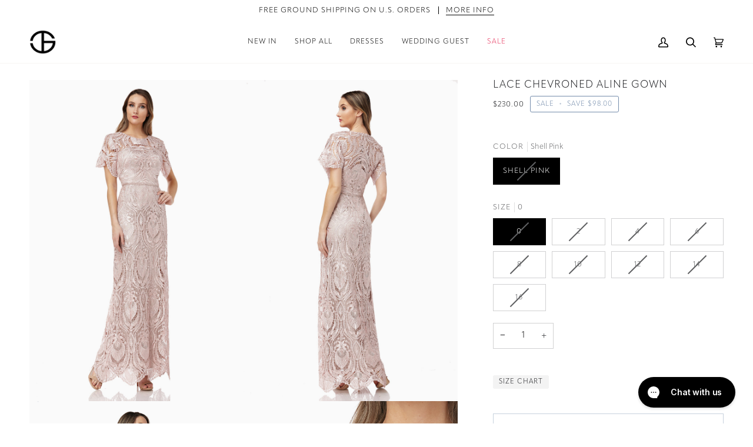

--- FILE ---
content_type: text/html; charset=utf-8
request_url: https://jscollections.com/products/866793
body_size: 31513
content:
<!doctype html>




<html class="no-js" lang="en" ><head>
  <meta charset="utf-8">
  <meta http-equiv="X-UA-Compatible" content="IE=edge,chrome=1">
  <meta name="viewport" content="width=device-width,initial-scale=1,viewport-fit=cover">
  <meta name="theme-color" content="#1c1d20"><link rel="canonical" href="https://jscollections.com/products/866793"><!-- ======================= Pipeline Theme V6.5.1 ========================= -->

  <link rel="preconnect" href="https://cdn.shopify.com" crossorigin>
  <link rel="preconnect" href="https://fonts.shopify.com" crossorigin>
  <link rel="preconnect" href="https://monorail-edge.shopifysvc.com" crossorigin>


  <link rel="preload" href="//jscollections.com/cdn/shop/t/106/assets/lazysizes.js?v=111431644619468174291765571935" as="script">
  <link rel="preload" href="//jscollections.com/cdn/shop/t/106/assets/vendor.js?v=131139509784942254651765571935" as="script">
  <link rel="preload" href="//jscollections.com/cdn/shop/t/106/assets/theme.js?v=55005270439858887571765571935" as="script">
  <link rel="preload" href="//jscollections.com/cdn/shop/t/106/assets/theme.css?v=60298863169912995891765571935" as="style"><link rel="shortcut icon" href="//jscollections.com/cdn/shop/files/favicon_046ec986-efb7-42fe-b7c9-a3ac7c1d1056_32x32.png?v=1710451185" type="image/png"><link rel="stylesheet" href="https://use.typekit.net/fdm3zbd.css">

  <!-- Title and description ================================================ -->
  
  <title>
    

    Lace Chevroned Aline Gown
&ndash; JS Collections

  </title><meta name="description" content="Lace, chevroned, A-line gown features illusion cap sleeves  Body and Lining: 100% Polyester  Professional Dry Clean Only  Style Number: 866793">
  <!-- /snippets/social-meta-tags.liquid --><meta property="og:site_name" content="JS Collections">
<meta property="og:url" content="https://jscollections.com/products/866793">
<meta property="og:title" content="Lace Chevroned Aline Gown">
<meta property="og:type" content="product">
<meta property="og:description" content="Lace, chevroned, A-line gown features illusion cap sleeves  Body and Lining: 100% Polyester  Professional Dry Clean Only  Style Number: 866793"><meta property="og:price:amount" content="230.00">
  <meta property="og:price:currency" content="USD">
      <meta property="og:image" content="http://jscollections.com/cdn/shop/products/866793_shellpink_1.jpg?v=1601907456">
      <meta property="og:image:secure_url" content="https://jscollections.com/cdn/shop/products/866793_shellpink_1.jpg?v=1601907456">
      <meta property="og:image:height" content="1200">
      <meta property="og:image:width" content="800">
      <meta property="og:image" content="http://jscollections.com/cdn/shop/products/866793_shellpink_2.jpg?v=1601907456">
      <meta property="og:image:secure_url" content="https://jscollections.com/cdn/shop/products/866793_shellpink_2.jpg?v=1601907456">
      <meta property="og:image:height" content="1200">
      <meta property="og:image:width" content="800">
      <meta property="og:image" content="http://jscollections.com/cdn/shop/products/866793_shellpink_3.jpg?v=1601907529">
      <meta property="og:image:secure_url" content="https://jscollections.com/cdn/shop/products/866793_shellpink_3.jpg?v=1601907529">
      <meta property="og:image:height" content="1800">
      <meta property="og:image:width" content="1200">
<meta property="twitter:image" content="http://jscollections.com/cdn/shop/products/866793_shellpink_1_1200x1200.jpg?v=1601907456">

<meta name="twitter:site" content="@">
<meta name="twitter:card" content="summary_large_image">
<meta name="twitter:title" content="Lace Chevroned Aline Gown">
<meta name="twitter:description" content="Lace, chevroned, A-line gown features illusion cap sleeves  Body and Lining: 100% Polyester  Professional Dry Clean Only  Style Number: 866793"><!-- CSS ================================================================== -->

  <link href="//jscollections.com/cdn/shop/t/106/assets/font-settings.css?v=127232183325804892801765571935" rel="stylesheet" type="text/css" media="all" />

  <!-- /snippets/css-variables.liquid -->


<style data-shopify>

:root {
/* ================ Layout Variables ================ */






--LAYOUT-WIDTH: 1300px;
--LAYOUT-GUTTER: 20px;
--LAYOUT-GUTTER-OFFSET: -20px;
--NAV-GUTTER: 15px;
--LAYOUT-OUTER: 50px;

/* ================ Product video ================ */

--COLOR-VIDEO-BG: #f2f2f2;


/* ================ Color Variables ================ */

/* === Backgrounds ===*/
--COLOR-BG: #ffffff;
--COLOR-BG-ACCENT: #ffffff;

/* === Text colors ===*/
--COLOR-TEXT-DARK: #000000;
--COLOR-TEXT: #1c1d20;
--COLOR-TEXT-LIGHT: #606163;

/* === Bright color ===*/
--COLOR-PRIMARY: #748cab;
--COLOR-PRIMARY-HOVER: #3f6493;
--COLOR-PRIMARY-FADE: rgba(116, 140, 171, 0.05);
--COLOR-PRIMARY-FADE-HOVER: rgba(116, 140, 171, 0.1);--COLOR-PRIMARY-OPPOSITE: #ffffff;

/* === Secondary/link Color ===*/
--COLOR-SECONDARY: #1c1d20;
--COLOR-SECONDARY-HOVER: #000000;
--COLOR-SECONDARY-FADE: rgba(28, 29, 32, 0.05);
--COLOR-SECONDARY-FADE-HOVER: rgba(28, 29, 32, 0.1);--COLOR-SECONDARY-OPPOSITE: #ffffff;

/* === Shades of grey ===*/
--COLOR-A5:  rgba(28, 29, 32, 0.05);
--COLOR-A10: rgba(28, 29, 32, 0.1);
--COLOR-A20: rgba(28, 29, 32, 0.2);
--COLOR-A35: rgba(28, 29, 32, 0.35);
--COLOR-A50: rgba(28, 29, 32, 0.5);
--COLOR-A80: rgba(28, 29, 32, 0.8);
--COLOR-A90: rgba(28, 29, 32, 0.9);
--COLOR-A95: rgba(28, 29, 32, 0.95);


/* ================ Inverted Color Variables ================ */

--INVERSE-BG: #424242;
--INVERSE-BG-ACCENT: #1d1d1d;

/* === Text colors ===*/
--INVERSE-TEXT-DARK: #ffffff;
--INVERSE-TEXT: #ffffff;
--INVERSE-TEXT-LIGHT: #c6c6c6;

/* === Bright color ===*/
--INVERSE-PRIMARY: #d2815f;
--INVERSE-PRIMARY-HOVER: #c35121;
--INVERSE-PRIMARY-FADE: rgba(210, 129, 95, 0.05);
--INVERSE-PRIMARY-FADE-HOVER: rgba(210, 129, 95, 0.1);--INVERSE-PRIMARY-OPPOSITE: #000000;


/* === Second Color ===*/
--INVERSE-SECONDARY: #748cab;
--INVERSE-SECONDARY-HOVER: #3f6493;
--INVERSE-SECONDARY-FADE: rgba(116, 140, 171, 0.05);
--INVERSE-SECONDARY-FADE-HOVER: rgba(116, 140, 171, 0.1);--INVERSE-SECONDARY-OPPOSITE: #ffffff;


/* === Shades of grey ===*/
--INVERSE-A5:  rgba(255, 255, 255, 0.05);
--INVERSE-A10: rgba(255, 255, 255, 0.1);
--INVERSE-A20: rgba(255, 255, 255, 0.2);
--INVERSE-A35: rgba(255, 255, 255, 0.3);
--INVERSE-A80: rgba(255, 255, 255, 0.8);
--INVERSE-A90: rgba(255, 255, 255, 0.9);
--INVERSE-A95: rgba(255, 255, 255, 0.95);


/* ================ Bright Color Variables ================ */

--BRIGHT-BG: #f7f5f4;
--BRIGHT-BG-ACCENT: #94553a;

/* === Text colors ===*/
--BRIGHT-TEXT-DARK: #5d5d5d;
--BRIGHT-TEXT: #1d1d1d;
--BRIGHT-TEXT-LIGHT: #5e5e5e;

/* === Bright color ===*/
--BRIGHT-PRIMARY: #748cab;
--BRIGHT-PRIMARY-HOVER: #3f6493;
--BRIGHT-PRIMARY-FADE: rgba(116, 140, 171, 0.05);
--BRIGHT-PRIMARY-FADE-HOVER: rgba(116, 140, 171, 0.1);--BRIGHT-PRIMARY-OPPOSITE: #ffffff;


/* === Second Color ===*/
--BRIGHT-SECONDARY: #3d5aff;
--BRIGHT-SECONDARY-HOVER: #0024f0;
--BRIGHT-SECONDARY-FADE: rgba(61, 90, 255, 0.05);
--BRIGHT-SECONDARY-FADE-HOVER: rgba(61, 90, 255, 0.1);--BRIGHT-SECONDARY-OPPOSITE: #ffffff;


/* === Shades of grey ===*/
--BRIGHT-A5:  rgba(29, 29, 29, 0.05);
--BRIGHT-A10: rgba(29, 29, 29, 0.1);
--BRIGHT-A20: rgba(29, 29, 29, 0.2);
--BRIGHT-A35: rgba(29, 29, 29, 0.3);
--BRIGHT-A80: rgba(29, 29, 29, 0.8);
--BRIGHT-A90: rgba(29, 29, 29, 0.9);
--BRIGHT-A95: rgba(29, 29, 29, 0.95);


/* === Account Bar ===*/
--COLOR-ANNOUNCEMENT-BG: rgba(0,0,0,0);
--COLOR-ANNOUNCEMENT-TEXT: #000000;

/* === Nav and dropdown link background ===*/
--COLOR-NAV: #ffffff;
--COLOR-NAV-TEXT: #000000;
--COLOR-NAV-TEXT-DARK: #000000;
--COLOR-NAV-TEXT-LIGHT: #4d4d4d;
--COLOR-NAV-BORDER: #f7f5f4;
--COLOR-NAV-A10: rgba(0, 0, 0, 0.1);
--COLOR-NAV-A50: rgba(0, 0, 0, 0.5);
--COLOR-HIGHLIGHT-LINK: #e62f58;

/* === Site Footer ===*/
--COLOR-FOOTER-BG: #1c1d20;
--COLOR-FOOTER-TEXT: #f7f5f4;
--COLOR-FOOTER-A5: rgba(247, 245, 244, 0.05);
--COLOR-FOOTER-A15: rgba(247, 245, 244, 0.15);
--COLOR-FOOTER-A90: rgba(247, 245, 244, 0.9);

/* === Sub-Footer ===*/
--COLOR-SUB-FOOTER-BG: #1d1d1d;
--COLOR-SUB-FOOTER-TEXT: #dfdfdf;
--COLOR-SUB-FOOTER-A5: rgba(223, 223, 223, 0.05);
--COLOR-SUB-FOOTER-A15: rgba(223, 223, 223, 0.15);
--COLOR-SUB-FOOTER-A90: rgba(223, 223, 223, 0.9);

/* === Products ===*/
--PRODUCT-GRID-ASPECT-RATIO: 150.0%;

/* === Product badges ===*/
--COLOR-BADGE: #ffffff;
--COLOR-BADGE-TEXT: #d2815f;
--COLOR-BADGE-TEXT-HOVER: #e3b09b;
--COLOR-BADGE-HAIRLINE: #fdf9f7;

/* === Product item slider ===*/--COLOR-PRODUCT-SLIDER: #ffffff;--COLOR-PRODUCT-SLIDER-OPPOSITE: rgba(13, 13, 13, 0.06);/* === disabled form colors ===*/
--COLOR-DISABLED-BG: #e8e8e9;
--COLOR-DISABLED-TEXT: #b0b0b1;

--INVERSE-DISABLED-BG: #555555;
--INVERSE-DISABLED-TEXT: #848484;

/* === Button Radius === */
--BUTTON-RADIUS: 0px;


/* ================ Typography ================ */

--FONT-STACK-BODY: 'apparat-light', sans-serif;
--FONT-STYLE-BODY: normal;
--FONT-WEIGHT-BODY: 400;
--FONT-WEIGHT-BODY-BOLD: 500;
--FONT-ADJUST-BODY: 1.0;

--FONT-STACK-HEADING: 'apparat-light', sans-serif;
--FONT-STYLE-HEADING: normal;
--FONT-WEIGHT-HEADING: 400;
--FONT-WEIGHT-HEADING-BOLD: 700;
--FONT-ADJUST-HEADING: 0.8;

  --FONT-HEADING-SPACE: 1px;
  --FONT-HEADING-CAPS: uppercase;

--FONT-STACK-ACCENT: 'apparat-light', sans-serif;
--FONT-STYLE-ACCENT: normal;
--FONT-WEIGHT-ACCENT: 400;
--FONT-WEIGHT-ACCENT-BOLD: 500;
--FONT-ADJUST-ACCENT: 1.0;
--FONT-SPACING-ACCENT: 1px;

--FONT-STACK-NAV: 'apparat-light', sans-serif;
--FONT-STYLE-NAV: normal;
--FONT-ADJUST-NAV: 1.0;

--FONT-WEIGHT-NAV: 400;
--FONT-WEIGHT-NAV-BOLD: 500;

  --FONT-WEIGHT-NAV: var(--FONT-WEIGHT-NAV-BOLD);


--ICO-SELECT: url('//jscollections.com/cdn/shop/t/106/assets/ico-select.svg?v=87979563122408385761765571935');

/* ================ Photo correction ================ */
--PHOTO-CORRECTION: 98%;



}

</style>


  <link href="//jscollections.com/cdn/shop/t/106/assets/theme.css?v=60298863169912995891765571935" rel="stylesheet" type="text/css" media="all" />

  <script>
    document.documentElement.className = document.documentElement.className.replace('no-js', 'js');

    
      document.documentElement.classList.add('aos-initialized');let root = '/';
    if (root[root.length - 1] !== '/') {
      root = `${root}/`;
    }
    var theme = {
      routes: {
        root_url: root,
        cart: '/cart',
        cart_add_url: '/cart/add',
        product_recommendations_url: '/recommendations/products',
        account_addresses_url: '/account/addresses'
      },
      state: {
        cartOpen: null,
      },
      sizes: {
        small: 480,
        medium: 768,
        large: 1100,
        widescreen: 1400
      },
      keyboardKeys: {
        TAB: 9,
        ENTER: 13,
        ESCAPE: 27,
        SPACE: 32,
        LEFTARROW: 37,
        RIGHTARROW: 39
      },
      assets: {
        photoswipe: '//jscollections.com/cdn/shop/t/106/assets/photoswipe.js?v=162613001030112971491765571935',
        smoothscroll: '//jscollections.com/cdn/shop/t/106/assets/smoothscroll.js?v=37906625415260927261765571935',
        swatches: '//jscollections.com/cdn/shop/t/106/assets/swatches.json?v=154940297821828866241765571935',
        noImage: '//jscollections.com/cdn/shopifycloud/storefront/assets/no-image-2048-a2addb12.gif',
        base: '//jscollections.com/cdn/shop/t/106/assets/'
      },
      strings: {
        swatchesKey: "Color, Colour",
        addToCart: "Add to Cart",
        estimateShipping: "Estimate shipping",
        noShippingAvailable: "We do not ship to this destination.",
        free: "Free",
        from: "From",
        preOrder: "Pre-order",
        soldOut: "Sold Out",
        sale: "Sale",
        subscription: "Subscription",
        unavailable: "Unavailable",
        unitPrice: "Unit price",
        unitPriceSeparator: "per",
        stockout: "All available stock is in cart",
        products: "Products",
        pages: "Pages",
        collections: "Collections",
        resultsFor: "Results for",
        noResultsFor: "No results for",
        articles: "Articles",
        successMessage: "Link copied to clipboard",
      },
      settings: {
        badge_sale_type: "dollar",
        search_products: true,
        search_collections: true,
        search_pages: true,
        search_articles: true,
        animate_hover: true,
        animate_scroll: true,
        show_locale_desktop: null,
        show_locale_mobile: null,
        show_currency_desktop: null,
        show_currency_mobile: null,
        currency_select_type: "country",
        currency_code_enable: false,
        excluded_collections_strict: ["all"," frontpage"],
        excluded_collections: ["sibling"]
      },
      info: {
        name: 'pipeline'
      },
      version: '6.5.1',
      moneyFormat: "${{amount}}",
      shopCurrency: "USD",
      currencyCode: "USD"
    }
    let windowInnerHeight = window.innerHeight;
    document.documentElement.style.setProperty('--full-screen', `${windowInnerHeight}px`);
    document.documentElement.style.setProperty('--three-quarters', `${windowInnerHeight * 0.75}px`);
    document.documentElement.style.setProperty('--two-thirds', `${windowInnerHeight * 0.66}px`);
    document.documentElement.style.setProperty('--one-half', `${windowInnerHeight * 0.5}px`);
    document.documentElement.style.setProperty('--one-third', `${windowInnerHeight * 0.33}px`);
    document.documentElement.style.setProperty('--one-fifth', `${windowInnerHeight * 0.2}px`);

    window.lazySizesConfig = window.lazySizesConfig || {};
    window.lazySizesConfig.loadHidden = false;
    window.isRTL = document.documentElement.getAttribute('dir') === 'rtl';
  </script><!-- Theme Javascript ============================================================== -->
  <script src="//jscollections.com/cdn/shop/t/106/assets/lazysizes.js?v=111431644619468174291765571935" async="async"></script>
  <script src="//jscollections.com/cdn/shop/t/106/assets/vendor.js?v=131139509784942254651765571935" defer="defer"></script>
  <script src="//jscollections.com/cdn/shop/t/106/assets/theme.js?v=55005270439858887571765571935" defer="defer"></script>

  <script>
    (function () {
      function onPageShowEvents() {
        if ('requestIdleCallback' in window) {
          requestIdleCallback(initCartEvent, { timeout: 500 })
        } else {
          initCartEvent()
        }
        function initCartEvent(){
          window.fetch(window.theme.routes.cart + '.js')
          .then((response) => {
            if(!response.ok){
              throw {status: response.statusText};
            }
            return response.json();
          })
          .then((response) => {
            document.dispatchEvent(new CustomEvent('theme:cart:change', {
              detail: {
                cart: response,
              },
              bubbles: true,
            }));
            return response;
          })
          .catch((e) => {
            console.error(e);
          });
        }
      };
      window.onpageshow = onPageShowEvents;
    })();
  </script>

  <script type="text/javascript">
    if (window.MSInputMethodContext && document.documentMode) {
      var scripts = document.getElementsByTagName('script')[0];
      var polyfill = document.createElement("script");
      polyfill.defer = true;
      polyfill.src = "//jscollections.com/cdn/shop/t/106/assets/ie11.js?v=144489047535103983231765571935";

      scripts.parentNode.insertBefore(polyfill, scripts);
    }
  </script>

  <!-- Shopify app scripts =========================================================== -->
  <script>window.performance && window.performance.mark && window.performance.mark('shopify.content_for_header.start');</script><meta name="facebook-domain-verification" content="fi4306hxf5rok5hdn584phlk23yv7x">
<meta id="shopify-digital-wallet" name="shopify-digital-wallet" content="/27144496/digital_wallets/dialog">
<meta name="shopify-checkout-api-token" content="c880df3b9bc5b502ec5cfcd3159eae3e">
<link rel="alternate" hreflang="x-default" href="https://jscollections.com/products/866793">
<link rel="alternate" hreflang="en-CA" href="https://jscollections.com/en-ca/products/866793">
<link rel="alternate" hreflang="en-US" href="https://jscollections.com/products/866793">
<link rel="alternate" type="application/json+oembed" href="https://jscollections.com/products/866793.oembed">
<script async="async" src="/checkouts/internal/preloads.js?locale=en-US"></script>
<link rel="preconnect" href="https://shop.app" crossorigin="anonymous">
<script async="async" src="https://shop.app/checkouts/internal/preloads.js?locale=en-US&shop_id=27144496" crossorigin="anonymous"></script>
<script id="apple-pay-shop-capabilities" type="application/json">{"shopId":27144496,"countryCode":"US","currencyCode":"USD","merchantCapabilities":["supports3DS"],"merchantId":"gid:\/\/shopify\/Shop\/27144496","merchantName":"JS Collections","requiredBillingContactFields":["postalAddress","email","phone"],"requiredShippingContactFields":["postalAddress","email","phone"],"shippingType":"shipping","supportedNetworks":["visa","masterCard","amex"],"total":{"type":"pending","label":"JS Collections","amount":"1.00"},"shopifyPaymentsEnabled":true,"supportsSubscriptions":true}</script>
<script id="shopify-features" type="application/json">{"accessToken":"c880df3b9bc5b502ec5cfcd3159eae3e","betas":["rich-media-storefront-analytics"],"domain":"jscollections.com","predictiveSearch":true,"shopId":27144496,"locale":"en"}</script>
<script>var Shopify = Shopify || {};
Shopify.shop = "collectionsjs.myshopify.com";
Shopify.locale = "en";
Shopify.currency = {"active":"USD","rate":"1.0"};
Shopify.country = "US";
Shopify.theme = {"name":"December 2025 - Winter Launch","id":156576612591,"schema_name":"Pipeline","schema_version":"6.5.1","theme_store_id":739,"role":"main"};
Shopify.theme.handle = "null";
Shopify.theme.style = {"id":null,"handle":null};
Shopify.cdnHost = "jscollections.com/cdn";
Shopify.routes = Shopify.routes || {};
Shopify.routes.root = "/";</script>
<script type="module">!function(o){(o.Shopify=o.Shopify||{}).modules=!0}(window);</script>
<script>!function(o){function n(){var o=[];function n(){o.push(Array.prototype.slice.apply(arguments))}return n.q=o,n}var t=o.Shopify=o.Shopify||{};t.loadFeatures=n(),t.autoloadFeatures=n()}(window);</script>
<script>
  window.ShopifyPay = window.ShopifyPay || {};
  window.ShopifyPay.apiHost = "shop.app\/pay";
  window.ShopifyPay.redirectState = null;
</script>
<script id="shop-js-analytics" type="application/json">{"pageType":"product"}</script>
<script defer="defer" async type="module" src="//jscollections.com/cdn/shopifycloud/shop-js/modules/v2/client.init-shop-cart-sync_C5BV16lS.en.esm.js"></script>
<script defer="defer" async type="module" src="//jscollections.com/cdn/shopifycloud/shop-js/modules/v2/chunk.common_CygWptCX.esm.js"></script>
<script type="module">
  await import("//jscollections.com/cdn/shopifycloud/shop-js/modules/v2/client.init-shop-cart-sync_C5BV16lS.en.esm.js");
await import("//jscollections.com/cdn/shopifycloud/shop-js/modules/v2/chunk.common_CygWptCX.esm.js");

  window.Shopify.SignInWithShop?.initShopCartSync?.({"fedCMEnabled":true,"windoidEnabled":true});

</script>
<script>
  window.Shopify = window.Shopify || {};
  if (!window.Shopify.featureAssets) window.Shopify.featureAssets = {};
  window.Shopify.featureAssets['shop-js'] = {"shop-cart-sync":["modules/v2/client.shop-cart-sync_ZFArdW7E.en.esm.js","modules/v2/chunk.common_CygWptCX.esm.js"],"shop-button":["modules/v2/client.shop-button_tlx5R9nI.en.esm.js","modules/v2/chunk.common_CygWptCX.esm.js"],"init-fed-cm":["modules/v2/client.init-fed-cm_CmiC4vf6.en.esm.js","modules/v2/chunk.common_CygWptCX.esm.js"],"init-windoid":["modules/v2/client.init-windoid_sURxWdc1.en.esm.js","modules/v2/chunk.common_CygWptCX.esm.js"],"init-shop-cart-sync":["modules/v2/client.init-shop-cart-sync_C5BV16lS.en.esm.js","modules/v2/chunk.common_CygWptCX.esm.js"],"init-shop-email-lookup-coordinator":["modules/v2/client.init-shop-email-lookup-coordinator_B8hsDcYM.en.esm.js","modules/v2/chunk.common_CygWptCX.esm.js"],"shop-cash-offers":["modules/v2/client.shop-cash-offers_DOA2yAJr.en.esm.js","modules/v2/chunk.common_CygWptCX.esm.js","modules/v2/chunk.modal_D71HUcav.esm.js"],"pay-button":["modules/v2/client.pay-button_FdsNuTd3.en.esm.js","modules/v2/chunk.common_CygWptCX.esm.js"],"shop-login-button":["modules/v2/client.shop-login-button_C5VAVYt1.en.esm.js","modules/v2/chunk.common_CygWptCX.esm.js","modules/v2/chunk.modal_D71HUcav.esm.js"],"shop-toast-manager":["modules/v2/client.shop-toast-manager_ClPi3nE9.en.esm.js","modules/v2/chunk.common_CygWptCX.esm.js"],"avatar":["modules/v2/client.avatar_BTnouDA3.en.esm.js"],"init-shop-for-new-customer-accounts":["modules/v2/client.init-shop-for-new-customer-accounts_ChsxoAhi.en.esm.js","modules/v2/client.shop-login-button_C5VAVYt1.en.esm.js","modules/v2/chunk.common_CygWptCX.esm.js","modules/v2/chunk.modal_D71HUcav.esm.js"],"init-customer-accounts":["modules/v2/client.init-customer-accounts_DxDtT_ad.en.esm.js","modules/v2/client.shop-login-button_C5VAVYt1.en.esm.js","modules/v2/chunk.common_CygWptCX.esm.js","modules/v2/chunk.modal_D71HUcav.esm.js"],"init-customer-accounts-sign-up":["modules/v2/client.init-customer-accounts-sign-up_CPSyQ0Tj.en.esm.js","modules/v2/client.shop-login-button_C5VAVYt1.en.esm.js","modules/v2/chunk.common_CygWptCX.esm.js","modules/v2/chunk.modal_D71HUcav.esm.js"],"lead-capture":["modules/v2/client.lead-capture_Bi8yE_yS.en.esm.js","modules/v2/chunk.common_CygWptCX.esm.js","modules/v2/chunk.modal_D71HUcav.esm.js"],"checkout-modal":["modules/v2/client.checkout-modal_BPM8l0SH.en.esm.js","modules/v2/chunk.common_CygWptCX.esm.js","modules/v2/chunk.modal_D71HUcav.esm.js"],"shop-follow-button":["modules/v2/client.shop-follow-button_Cva4Ekp9.en.esm.js","modules/v2/chunk.common_CygWptCX.esm.js","modules/v2/chunk.modal_D71HUcav.esm.js"],"shop-login":["modules/v2/client.shop-login_D6lNrXab.en.esm.js","modules/v2/chunk.common_CygWptCX.esm.js","modules/v2/chunk.modal_D71HUcav.esm.js"],"payment-terms":["modules/v2/client.payment-terms_CZxnsJam.en.esm.js","modules/v2/chunk.common_CygWptCX.esm.js","modules/v2/chunk.modal_D71HUcav.esm.js"]};
</script>
<script>(function() {
  var isLoaded = false;
  function asyncLoad() {
    if (isLoaded) return;
    isLoaded = true;
    var urls = ["https:\/\/cdn.attn.tv\/jscollections\/dtag.js?shop=collectionsjs.myshopify.com","https:\/\/config.gorgias.chat\/bundle-loader\/01GYCC81ES6JEBKDKG3KBEB2J2?source=shopify1click\u0026shop=collectionsjs.myshopify.com","https:\/\/cdn.9gtb.com\/loader.js?g_cvt_id=5bca58d4-c265-4b96-9779-80cda759c9ff\u0026shop=collectionsjs.myshopify.com"];
    for (var i = 0; i < urls.length; i++) {
      var s = document.createElement('script');
      s.type = 'text/javascript';
      s.async = true;
      s.src = urls[i];
      var x = document.getElementsByTagName('script')[0];
      x.parentNode.insertBefore(s, x);
    }
  };
  if(window.attachEvent) {
    window.attachEvent('onload', asyncLoad);
  } else {
    window.addEventListener('load', asyncLoad, false);
  }
})();</script>
<script id="__st">var __st={"a":27144496,"offset":-18000,"reqid":"8ef76960-e23c-4225-a497-744597ce77ee-1768846996","pageurl":"jscollections.com\/products\/866793","u":"21305f2f791a","p":"product","rtyp":"product","rid":1690656145451};</script>
<script>window.ShopifyPaypalV4VisibilityTracking = true;</script>
<script id="captcha-bootstrap">!function(){'use strict';const t='contact',e='account',n='new_comment',o=[[t,t],['blogs',n],['comments',n],[t,'customer']],c=[[e,'customer_login'],[e,'guest_login'],[e,'recover_customer_password'],[e,'create_customer']],r=t=>t.map((([t,e])=>`form[action*='/${t}']:not([data-nocaptcha='true']) input[name='form_type'][value='${e}']`)).join(','),a=t=>()=>t?[...document.querySelectorAll(t)].map((t=>t.form)):[];function s(){const t=[...o],e=r(t);return a(e)}const i='password',u='form_key',d=['recaptcha-v3-token','g-recaptcha-response','h-captcha-response',i],f=()=>{try{return window.sessionStorage}catch{return}},m='__shopify_v',_=t=>t.elements[u];function p(t,e,n=!1){try{const o=window.sessionStorage,c=JSON.parse(o.getItem(e)),{data:r}=function(t){const{data:e,action:n}=t;return t[m]||n?{data:e,action:n}:{data:t,action:n}}(c);for(const[e,n]of Object.entries(r))t.elements[e]&&(t.elements[e].value=n);n&&o.removeItem(e)}catch(o){console.error('form repopulation failed',{error:o})}}const l='form_type',E='cptcha';function T(t){t.dataset[E]=!0}const w=window,h=w.document,L='Shopify',v='ce_forms',y='captcha';let A=!1;((t,e)=>{const n=(g='f06e6c50-85a8-45c8-87d0-21a2b65856fe',I='https://cdn.shopify.com/shopifycloud/storefront-forms-hcaptcha/ce_storefront_forms_captcha_hcaptcha.v1.5.2.iife.js',D={infoText:'Protected by hCaptcha',privacyText:'Privacy',termsText:'Terms'},(t,e,n)=>{const o=w[L][v],c=o.bindForm;if(c)return c(t,g,e,D).then(n);var r;o.q.push([[t,g,e,D],n]),r=I,A||(h.body.append(Object.assign(h.createElement('script'),{id:'captcha-provider',async:!0,src:r})),A=!0)});var g,I,D;w[L]=w[L]||{},w[L][v]=w[L][v]||{},w[L][v].q=[],w[L][y]=w[L][y]||{},w[L][y].protect=function(t,e){n(t,void 0,e),T(t)},Object.freeze(w[L][y]),function(t,e,n,w,h,L){const[v,y,A,g]=function(t,e,n){const i=e?o:[],u=t?c:[],d=[...i,...u],f=r(d),m=r(i),_=r(d.filter((([t,e])=>n.includes(e))));return[a(f),a(m),a(_),s()]}(w,h,L),I=t=>{const e=t.target;return e instanceof HTMLFormElement?e:e&&e.form},D=t=>v().includes(t);t.addEventListener('submit',(t=>{const e=I(t);if(!e)return;const n=D(e)&&!e.dataset.hcaptchaBound&&!e.dataset.recaptchaBound,o=_(e),c=g().includes(e)&&(!o||!o.value);(n||c)&&t.preventDefault(),c&&!n&&(function(t){try{if(!f())return;!function(t){const e=f();if(!e)return;const n=_(t);if(!n)return;const o=n.value;o&&e.removeItem(o)}(t);const e=Array.from(Array(32),(()=>Math.random().toString(36)[2])).join('');!function(t,e){_(t)||t.append(Object.assign(document.createElement('input'),{type:'hidden',name:u})),t.elements[u].value=e}(t,e),function(t,e){const n=f();if(!n)return;const o=[...t.querySelectorAll(`input[type='${i}']`)].map((({name:t})=>t)),c=[...d,...o],r={};for(const[a,s]of new FormData(t).entries())c.includes(a)||(r[a]=s);n.setItem(e,JSON.stringify({[m]:1,action:t.action,data:r}))}(t,e)}catch(e){console.error('failed to persist form',e)}}(e),e.submit())}));const S=(t,e)=>{t&&!t.dataset[E]&&(n(t,e.some((e=>e===t))),T(t))};for(const o of['focusin','change'])t.addEventListener(o,(t=>{const e=I(t);D(e)&&S(e,y())}));const B=e.get('form_key'),M=e.get(l),P=B&&M;t.addEventListener('DOMContentLoaded',(()=>{const t=y();if(P)for(const e of t)e.elements[l].value===M&&p(e,B);[...new Set([...A(),...v().filter((t=>'true'===t.dataset.shopifyCaptcha))])].forEach((e=>S(e,t)))}))}(h,new URLSearchParams(w.location.search),n,t,e,['guest_login'])})(!0,!0)}();</script>
<script integrity="sha256-4kQ18oKyAcykRKYeNunJcIwy7WH5gtpwJnB7kiuLZ1E=" data-source-attribution="shopify.loadfeatures" defer="defer" src="//jscollections.com/cdn/shopifycloud/storefront/assets/storefront/load_feature-a0a9edcb.js" crossorigin="anonymous"></script>
<script crossorigin="anonymous" defer="defer" src="//jscollections.com/cdn/shopifycloud/storefront/assets/shopify_pay/storefront-65b4c6d7.js?v=20250812"></script>
<script data-source-attribution="shopify.dynamic_checkout.dynamic.init">var Shopify=Shopify||{};Shopify.PaymentButton=Shopify.PaymentButton||{isStorefrontPortableWallets:!0,init:function(){window.Shopify.PaymentButton.init=function(){};var t=document.createElement("script");t.src="https://jscollections.com/cdn/shopifycloud/portable-wallets/latest/portable-wallets.en.js",t.type="module",document.head.appendChild(t)}};
</script>
<script data-source-attribution="shopify.dynamic_checkout.buyer_consent">
  function portableWalletsHideBuyerConsent(e){var t=document.getElementById("shopify-buyer-consent"),n=document.getElementById("shopify-subscription-policy-button");t&&n&&(t.classList.add("hidden"),t.setAttribute("aria-hidden","true"),n.removeEventListener("click",e))}function portableWalletsShowBuyerConsent(e){var t=document.getElementById("shopify-buyer-consent"),n=document.getElementById("shopify-subscription-policy-button");t&&n&&(t.classList.remove("hidden"),t.removeAttribute("aria-hidden"),n.addEventListener("click",e))}window.Shopify?.PaymentButton&&(window.Shopify.PaymentButton.hideBuyerConsent=portableWalletsHideBuyerConsent,window.Shopify.PaymentButton.showBuyerConsent=portableWalletsShowBuyerConsent);
</script>
<script>
  function portableWalletsCleanup(e){e&&e.src&&console.error("Failed to load portable wallets script "+e.src);var t=document.querySelectorAll("shopify-accelerated-checkout .shopify-payment-button__skeleton, shopify-accelerated-checkout-cart .wallet-cart-button__skeleton"),e=document.getElementById("shopify-buyer-consent");for(let e=0;e<t.length;e++)t[e].remove();e&&e.remove()}function portableWalletsNotLoadedAsModule(e){e instanceof ErrorEvent&&"string"==typeof e.message&&e.message.includes("import.meta")&&"string"==typeof e.filename&&e.filename.includes("portable-wallets")&&(window.removeEventListener("error",portableWalletsNotLoadedAsModule),window.Shopify.PaymentButton.failedToLoad=e,"loading"===document.readyState?document.addEventListener("DOMContentLoaded",window.Shopify.PaymentButton.init):window.Shopify.PaymentButton.init())}window.addEventListener("error",portableWalletsNotLoadedAsModule);
</script>

<script type="module" src="https://jscollections.com/cdn/shopifycloud/portable-wallets/latest/portable-wallets.en.js" onError="portableWalletsCleanup(this)" crossorigin="anonymous"></script>
<script nomodule>
  document.addEventListener("DOMContentLoaded", portableWalletsCleanup);
</script>

<link id="shopify-accelerated-checkout-styles" rel="stylesheet" media="screen" href="https://jscollections.com/cdn/shopifycloud/portable-wallets/latest/accelerated-checkout-backwards-compat.css" crossorigin="anonymous">
<style id="shopify-accelerated-checkout-cart">
        #shopify-buyer-consent {
  margin-top: 1em;
  display: inline-block;
  width: 100%;
}

#shopify-buyer-consent.hidden {
  display: none;
}

#shopify-subscription-policy-button {
  background: none;
  border: none;
  padding: 0;
  text-decoration: underline;
  font-size: inherit;
  cursor: pointer;
}

#shopify-subscription-policy-button::before {
  box-shadow: none;
}

      </style>

<script>window.performance && window.performance.mark && window.performance.mark('shopify.content_for_header.end');</script>
<!-- BEGIN app block: shopify://apps/attentive/blocks/attn-tag/8df62c72-8fe4-407e-a5b3-72132be30a0d --><script type="text/javascript" src="https://cdn.attn.tv/jscollections/dtag.js?source=app-embed" defer="defer"></script>


<!-- END app block --><!-- BEGIN app block: shopify://apps/klaviyo-email-marketing-sms/blocks/klaviyo-onsite-embed/2632fe16-c075-4321-a88b-50b567f42507 -->












  <script async src="https://static.klaviyo.com/onsite/js/K4Ahj5/klaviyo.js?company_id=K4Ahj5"></script>
  <script>!function(){if(!window.klaviyo){window._klOnsite=window._klOnsite||[];try{window.klaviyo=new Proxy({},{get:function(n,i){return"push"===i?function(){var n;(n=window._klOnsite).push.apply(n,arguments)}:function(){for(var n=arguments.length,o=new Array(n),w=0;w<n;w++)o[w]=arguments[w];var t="function"==typeof o[o.length-1]?o.pop():void 0,e=new Promise((function(n){window._klOnsite.push([i].concat(o,[function(i){t&&t(i),n(i)}]))}));return e}}})}catch(n){window.klaviyo=window.klaviyo||[],window.klaviyo.push=function(){var n;(n=window._klOnsite).push.apply(n,arguments)}}}}();</script>

  
    <script id="viewed_product">
      if (item == null) {
        var _learnq = _learnq || [];

        var MetafieldReviews = null
        var MetafieldYotpoRating = null
        var MetafieldYotpoCount = null
        var MetafieldLooxRating = null
        var MetafieldLooxCount = null
        var okendoProduct = null
        var okendoProductReviewCount = null
        var okendoProductReviewAverageValue = null
        try {
          // The following fields are used for Customer Hub recently viewed in order to add reviews.
          // This information is not part of __kla_viewed. Instead, it is part of __kla_viewed_reviewed_items
          MetafieldReviews = {};
          MetafieldYotpoRating = null
          MetafieldYotpoCount = null
          MetafieldLooxRating = null
          MetafieldLooxCount = null

          okendoProduct = null
          // If the okendo metafield is not legacy, it will error, which then requires the new json formatted data
          if (okendoProduct && 'error' in okendoProduct) {
            okendoProduct = null
          }
          okendoProductReviewCount = okendoProduct ? okendoProduct.reviewCount : null
          okendoProductReviewAverageValue = okendoProduct ? okendoProduct.reviewAverageValue : null
        } catch (error) {
          console.error('Error in Klaviyo onsite reviews tracking:', error);
        }

        var item = {
          Name: "Lace Chevroned Aline Gown",
          ProductID: 1690656145451,
          Categories: ["Compare At Price","Markdown"],
          ImageURL: "https://jscollections.com/cdn/shop/products/866793_shellpink_1_grande.jpg?v=1601907456",
          URL: "https://jscollections.com/products/866793",
          Brand: "JS Collections",
          Price: "$230.00",
          Value: "230.00",
          CompareAtPrice: "$328.00"
        };
        _learnq.push(['track', 'Viewed Product', item]);
        _learnq.push(['trackViewedItem', {
          Title: item.Name,
          ItemId: item.ProductID,
          Categories: item.Categories,
          ImageUrl: item.ImageURL,
          Url: item.URL,
          Metadata: {
            Brand: item.Brand,
            Price: item.Price,
            Value: item.Value,
            CompareAtPrice: item.CompareAtPrice
          },
          metafields:{
            reviews: MetafieldReviews,
            yotpo:{
              rating: MetafieldYotpoRating,
              count: MetafieldYotpoCount,
            },
            loox:{
              rating: MetafieldLooxRating,
              count: MetafieldLooxCount,
            },
            okendo: {
              rating: okendoProductReviewAverageValue,
              count: okendoProductReviewCount,
            }
          }
        }]);
      }
    </script>
  




  <script>
    window.klaviyoReviewsProductDesignMode = false
  </script>







<!-- END app block --><link href="https://monorail-edge.shopifysvc.com" rel="dns-prefetch">
<script>(function(){if ("sendBeacon" in navigator && "performance" in window) {try {var session_token_from_headers = performance.getEntriesByType('navigation')[0].serverTiming.find(x => x.name == '_s').description;} catch {var session_token_from_headers = undefined;}var session_cookie_matches = document.cookie.match(/_shopify_s=([^;]*)/);var session_token_from_cookie = session_cookie_matches && session_cookie_matches.length === 2 ? session_cookie_matches[1] : "";var session_token = session_token_from_headers || session_token_from_cookie || "";function handle_abandonment_event(e) {var entries = performance.getEntries().filter(function(entry) {return /monorail-edge.shopifysvc.com/.test(entry.name);});if (!window.abandonment_tracked && entries.length === 0) {window.abandonment_tracked = true;var currentMs = Date.now();var navigation_start = performance.timing.navigationStart;var payload = {shop_id: 27144496,url: window.location.href,navigation_start,duration: currentMs - navigation_start,session_token,page_type: "product"};window.navigator.sendBeacon("https://monorail-edge.shopifysvc.com/v1/produce", JSON.stringify({schema_id: "online_store_buyer_site_abandonment/1.1",payload: payload,metadata: {event_created_at_ms: currentMs,event_sent_at_ms: currentMs}}));}}window.addEventListener('pagehide', handle_abandonment_event);}}());</script>
<script id="web-pixels-manager-setup">(function e(e,d,r,n,o){if(void 0===o&&(o={}),!Boolean(null===(a=null===(i=window.Shopify)||void 0===i?void 0:i.analytics)||void 0===a?void 0:a.replayQueue)){var i,a;window.Shopify=window.Shopify||{};var t=window.Shopify;t.analytics=t.analytics||{};var s=t.analytics;s.replayQueue=[],s.publish=function(e,d,r){return s.replayQueue.push([e,d,r]),!0};try{self.performance.mark("wpm:start")}catch(e){}var l=function(){var e={modern:/Edge?\/(1{2}[4-9]|1[2-9]\d|[2-9]\d{2}|\d{4,})\.\d+(\.\d+|)|Firefox\/(1{2}[4-9]|1[2-9]\d|[2-9]\d{2}|\d{4,})\.\d+(\.\d+|)|Chrom(ium|e)\/(9{2}|\d{3,})\.\d+(\.\d+|)|(Maci|X1{2}).+ Version\/(15\.\d+|(1[6-9]|[2-9]\d|\d{3,})\.\d+)([,.]\d+|)( \(\w+\)|)( Mobile\/\w+|) Safari\/|Chrome.+OPR\/(9{2}|\d{3,})\.\d+\.\d+|(CPU[ +]OS|iPhone[ +]OS|CPU[ +]iPhone|CPU IPhone OS|CPU iPad OS)[ +]+(15[._]\d+|(1[6-9]|[2-9]\d|\d{3,})[._]\d+)([._]\d+|)|Android:?[ /-](13[3-9]|1[4-9]\d|[2-9]\d{2}|\d{4,})(\.\d+|)(\.\d+|)|Android.+Firefox\/(13[5-9]|1[4-9]\d|[2-9]\d{2}|\d{4,})\.\d+(\.\d+|)|Android.+Chrom(ium|e)\/(13[3-9]|1[4-9]\d|[2-9]\d{2}|\d{4,})\.\d+(\.\d+|)|SamsungBrowser\/([2-9]\d|\d{3,})\.\d+/,legacy:/Edge?\/(1[6-9]|[2-9]\d|\d{3,})\.\d+(\.\d+|)|Firefox\/(5[4-9]|[6-9]\d|\d{3,})\.\d+(\.\d+|)|Chrom(ium|e)\/(5[1-9]|[6-9]\d|\d{3,})\.\d+(\.\d+|)([\d.]+$|.*Safari\/(?![\d.]+ Edge\/[\d.]+$))|(Maci|X1{2}).+ Version\/(10\.\d+|(1[1-9]|[2-9]\d|\d{3,})\.\d+)([,.]\d+|)( \(\w+\)|)( Mobile\/\w+|) Safari\/|Chrome.+OPR\/(3[89]|[4-9]\d|\d{3,})\.\d+\.\d+|(CPU[ +]OS|iPhone[ +]OS|CPU[ +]iPhone|CPU IPhone OS|CPU iPad OS)[ +]+(10[._]\d+|(1[1-9]|[2-9]\d|\d{3,})[._]\d+)([._]\d+|)|Android:?[ /-](13[3-9]|1[4-9]\d|[2-9]\d{2}|\d{4,})(\.\d+|)(\.\d+|)|Mobile Safari.+OPR\/([89]\d|\d{3,})\.\d+\.\d+|Android.+Firefox\/(13[5-9]|1[4-9]\d|[2-9]\d{2}|\d{4,})\.\d+(\.\d+|)|Android.+Chrom(ium|e)\/(13[3-9]|1[4-9]\d|[2-9]\d{2}|\d{4,})\.\d+(\.\d+|)|Android.+(UC? ?Browser|UCWEB|U3)[ /]?(15\.([5-9]|\d{2,})|(1[6-9]|[2-9]\d|\d{3,})\.\d+)\.\d+|SamsungBrowser\/(5\.\d+|([6-9]|\d{2,})\.\d+)|Android.+MQ{2}Browser\/(14(\.(9|\d{2,})|)|(1[5-9]|[2-9]\d|\d{3,})(\.\d+|))(\.\d+|)|K[Aa][Ii]OS\/(3\.\d+|([4-9]|\d{2,})\.\d+)(\.\d+|)/},d=e.modern,r=e.legacy,n=navigator.userAgent;return n.match(d)?"modern":n.match(r)?"legacy":"unknown"}(),u="modern"===l?"modern":"legacy",c=(null!=n?n:{modern:"",legacy:""})[u],f=function(e){return[e.baseUrl,"/wpm","/b",e.hashVersion,"modern"===e.buildTarget?"m":"l",".js"].join("")}({baseUrl:d,hashVersion:r,buildTarget:u}),m=function(e){var d=e.version,r=e.bundleTarget,n=e.surface,o=e.pageUrl,i=e.monorailEndpoint;return{emit:function(e){var a=e.status,t=e.errorMsg,s=(new Date).getTime(),l=JSON.stringify({metadata:{event_sent_at_ms:s},events:[{schema_id:"web_pixels_manager_load/3.1",payload:{version:d,bundle_target:r,page_url:o,status:a,surface:n,error_msg:t},metadata:{event_created_at_ms:s}}]});if(!i)return console&&console.warn&&console.warn("[Web Pixels Manager] No Monorail endpoint provided, skipping logging."),!1;try{return self.navigator.sendBeacon.bind(self.navigator)(i,l)}catch(e){}var u=new XMLHttpRequest;try{return u.open("POST",i,!0),u.setRequestHeader("Content-Type","text/plain"),u.send(l),!0}catch(e){return console&&console.warn&&console.warn("[Web Pixels Manager] Got an unhandled error while logging to Monorail."),!1}}}}({version:r,bundleTarget:l,surface:e.surface,pageUrl:self.location.href,monorailEndpoint:e.monorailEndpoint});try{o.browserTarget=l,function(e){var d=e.src,r=e.async,n=void 0===r||r,o=e.onload,i=e.onerror,a=e.sri,t=e.scriptDataAttributes,s=void 0===t?{}:t,l=document.createElement("script"),u=document.querySelector("head"),c=document.querySelector("body");if(l.async=n,l.src=d,a&&(l.integrity=a,l.crossOrigin="anonymous"),s)for(var f in s)if(Object.prototype.hasOwnProperty.call(s,f))try{l.dataset[f]=s[f]}catch(e){}if(o&&l.addEventListener("load",o),i&&l.addEventListener("error",i),u)u.appendChild(l);else{if(!c)throw new Error("Did not find a head or body element to append the script");c.appendChild(l)}}({src:f,async:!0,onload:function(){if(!function(){var e,d;return Boolean(null===(d=null===(e=window.Shopify)||void 0===e?void 0:e.analytics)||void 0===d?void 0:d.initialized)}()){var d=window.webPixelsManager.init(e)||void 0;if(d){var r=window.Shopify.analytics;r.replayQueue.forEach((function(e){var r=e[0],n=e[1],o=e[2];d.publishCustomEvent(r,n,o)})),r.replayQueue=[],r.publish=d.publishCustomEvent,r.visitor=d.visitor,r.initialized=!0}}},onerror:function(){return m.emit({status:"failed",errorMsg:"".concat(f," has failed to load")})},sri:function(e){var d=/^sha384-[A-Za-z0-9+/=]+$/;return"string"==typeof e&&d.test(e)}(c)?c:"",scriptDataAttributes:o}),m.emit({status:"loading"})}catch(e){m.emit({status:"failed",errorMsg:(null==e?void 0:e.message)||"Unknown error"})}}})({shopId: 27144496,storefrontBaseUrl: "https://jscollections.com",extensionsBaseUrl: "https://extensions.shopifycdn.com/cdn/shopifycloud/web-pixels-manager",monorailEndpoint: "https://monorail-edge.shopifysvc.com/unstable/produce_batch",surface: "storefront-renderer",enabledBetaFlags: ["2dca8a86"],webPixelsConfigList: [{"id":"1759314159","configuration":"{\"accountID\":\"K4Ahj5\",\"webPixelConfig\":\"eyJlbmFibGVBZGRlZFRvQ2FydEV2ZW50cyI6IHRydWV9\"}","eventPayloadVersion":"v1","runtimeContext":"STRICT","scriptVersion":"524f6c1ee37bacdca7657a665bdca589","type":"APP","apiClientId":123074,"privacyPurposes":["ANALYTICS","MARKETING"],"dataSharingAdjustments":{"protectedCustomerApprovalScopes":["read_customer_address","read_customer_email","read_customer_name","read_customer_personal_data","read_customer_phone"]}},{"id":"162726127","configuration":"{\"pixel_id\":\"240254051315351\",\"pixel_type\":\"facebook_pixel\",\"metaapp_system_user_token\":\"-\"}","eventPayloadVersion":"v1","runtimeContext":"OPEN","scriptVersion":"ca16bc87fe92b6042fbaa3acc2fbdaa6","type":"APP","apiClientId":2329312,"privacyPurposes":["ANALYTICS","MARKETING","SALE_OF_DATA"],"dataSharingAdjustments":{"protectedCustomerApprovalScopes":["read_customer_address","read_customer_email","read_customer_name","read_customer_personal_data","read_customer_phone"]}},{"id":"87818479","configuration":"{\"tagID\":\"2614080027425\"}","eventPayloadVersion":"v1","runtimeContext":"STRICT","scriptVersion":"18031546ee651571ed29edbe71a3550b","type":"APP","apiClientId":3009811,"privacyPurposes":["ANALYTICS","MARKETING","SALE_OF_DATA"],"dataSharingAdjustments":{"protectedCustomerApprovalScopes":["read_customer_address","read_customer_email","read_customer_name","read_customer_personal_data","read_customer_phone"]}},{"id":"88965359","eventPayloadVersion":"v1","runtimeContext":"LAX","scriptVersion":"1","type":"CUSTOM","privacyPurposes":["ANALYTICS"],"name":"Google Analytics tag (migrated)"},{"id":"shopify-app-pixel","configuration":"{}","eventPayloadVersion":"v1","runtimeContext":"STRICT","scriptVersion":"0450","apiClientId":"shopify-pixel","type":"APP","privacyPurposes":["ANALYTICS","MARKETING"]},{"id":"shopify-custom-pixel","eventPayloadVersion":"v1","runtimeContext":"LAX","scriptVersion":"0450","apiClientId":"shopify-pixel","type":"CUSTOM","privacyPurposes":["ANALYTICS","MARKETING"]}],isMerchantRequest: false,initData: {"shop":{"name":"JS Collections","paymentSettings":{"currencyCode":"USD"},"myshopifyDomain":"collectionsjs.myshopify.com","countryCode":"US","storefrontUrl":"https:\/\/jscollections.com"},"customer":null,"cart":null,"checkout":null,"productVariants":[{"price":{"amount":230.0,"currencyCode":"USD"},"product":{"title":"Lace Chevroned Aline Gown","vendor":"JS Collections","id":"1690656145451","untranslatedTitle":"Lace Chevroned Aline Gown","url":"\/products\/866793","type":"Gown"},"id":"32910857732139","image":{"src":"\/\/jscollections.com\/cdn\/shop\/products\/866793_shellpink_1.jpg?v=1601907456"},"sku":"866793-SHP-0","title":"Shell Pink \/ 0","untranslatedTitle":"Shell Pink \/ 0"},{"price":{"amount":230.0,"currencyCode":"USD"},"product":{"title":"Lace Chevroned Aline Gown","vendor":"JS Collections","id":"1690656145451","untranslatedTitle":"Lace Chevroned Aline Gown","url":"\/products\/866793","type":"Gown"},"id":"32910857764907","image":{"src":"\/\/jscollections.com\/cdn\/shop\/products\/866793_shellpink_1.jpg?v=1601907456"},"sku":"866793-SHP-2","title":"Shell Pink \/ 2","untranslatedTitle":"Shell Pink \/ 2"},{"price":{"amount":230.0,"currencyCode":"USD"},"product":{"title":"Lace Chevroned Aline Gown","vendor":"JS Collections","id":"1690656145451","untranslatedTitle":"Lace Chevroned Aline Gown","url":"\/products\/866793","type":"Gown"},"id":"32910857797675","image":{"src":"\/\/jscollections.com\/cdn\/shop\/products\/866793_shellpink_1.jpg?v=1601907456"},"sku":"866793-SHP-4","title":"Shell Pink \/ 4","untranslatedTitle":"Shell Pink \/ 4"},{"price":{"amount":230.0,"currencyCode":"USD"},"product":{"title":"Lace Chevroned Aline Gown","vendor":"JS Collections","id":"1690656145451","untranslatedTitle":"Lace Chevroned Aline Gown","url":"\/products\/866793","type":"Gown"},"id":"32910857830443","image":{"src":"\/\/jscollections.com\/cdn\/shop\/products\/866793_shellpink_1.jpg?v=1601907456"},"sku":"866793-SHP-6","title":"Shell Pink \/ 6","untranslatedTitle":"Shell Pink \/ 6"},{"price":{"amount":230.0,"currencyCode":"USD"},"product":{"title":"Lace Chevroned Aline Gown","vendor":"JS Collections","id":"1690656145451","untranslatedTitle":"Lace Chevroned Aline Gown","url":"\/products\/866793","type":"Gown"},"id":"32910857863211","image":{"src":"\/\/jscollections.com\/cdn\/shop\/products\/866793_shellpink_1.jpg?v=1601907456"},"sku":"866793-SHP-8","title":"Shell Pink \/ 8","untranslatedTitle":"Shell Pink \/ 8"},{"price":{"amount":230.0,"currencyCode":"USD"},"product":{"title":"Lace Chevroned Aline Gown","vendor":"JS Collections","id":"1690656145451","untranslatedTitle":"Lace Chevroned Aline Gown","url":"\/products\/866793","type":"Gown"},"id":"32910857895979","image":{"src":"\/\/jscollections.com\/cdn\/shop\/products\/866793_shellpink_1.jpg?v=1601907456"},"sku":"866793-SHP-10","title":"Shell Pink \/ 10","untranslatedTitle":"Shell Pink \/ 10"},{"price":{"amount":230.0,"currencyCode":"USD"},"product":{"title":"Lace Chevroned Aline Gown","vendor":"JS Collections","id":"1690656145451","untranslatedTitle":"Lace Chevroned Aline Gown","url":"\/products\/866793","type":"Gown"},"id":"32910857928747","image":{"src":"\/\/jscollections.com\/cdn\/shop\/products\/866793_shellpink_1.jpg?v=1601907456"},"sku":"866793-SHP-12","title":"Shell Pink \/ 12","untranslatedTitle":"Shell Pink \/ 12"},{"price":{"amount":230.0,"currencyCode":"USD"},"product":{"title":"Lace Chevroned Aline Gown","vendor":"JS Collections","id":"1690656145451","untranslatedTitle":"Lace Chevroned Aline Gown","url":"\/products\/866793","type":"Gown"},"id":"32910857961515","image":{"src":"\/\/jscollections.com\/cdn\/shop\/products\/866793_shellpink_1.jpg?v=1601907456"},"sku":"866793-SHP-14","title":"Shell Pink \/ 14","untranslatedTitle":"Shell Pink \/ 14"},{"price":{"amount":230.0,"currencyCode":"USD"},"product":{"title":"Lace Chevroned Aline Gown","vendor":"JS Collections","id":"1690656145451","untranslatedTitle":"Lace Chevroned Aline Gown","url":"\/products\/866793","type":"Gown"},"id":"32910857994283","image":{"src":"\/\/jscollections.com\/cdn\/shop\/products\/866793_shellpink_1.jpg?v=1601907456"},"sku":"866793-SHP-16","title":"Shell Pink \/ 16","untranslatedTitle":"Shell Pink \/ 16"}],"purchasingCompany":null},},"https://jscollections.com/cdn","fcfee988w5aeb613cpc8e4bc33m6693e112",{"modern":"","legacy":""},{"shopId":"27144496","storefrontBaseUrl":"https:\/\/jscollections.com","extensionBaseUrl":"https:\/\/extensions.shopifycdn.com\/cdn\/shopifycloud\/web-pixels-manager","surface":"storefront-renderer","enabledBetaFlags":"[\"2dca8a86\"]","isMerchantRequest":"false","hashVersion":"fcfee988w5aeb613cpc8e4bc33m6693e112","publish":"custom","events":"[[\"page_viewed\",{}],[\"product_viewed\",{\"productVariant\":{\"price\":{\"amount\":230.0,\"currencyCode\":\"USD\"},\"product\":{\"title\":\"Lace Chevroned Aline Gown\",\"vendor\":\"JS Collections\",\"id\":\"1690656145451\",\"untranslatedTitle\":\"Lace Chevroned Aline Gown\",\"url\":\"\/products\/866793\",\"type\":\"Gown\"},\"id\":\"32910857732139\",\"image\":{\"src\":\"\/\/jscollections.com\/cdn\/shop\/products\/866793_shellpink_1.jpg?v=1601907456\"},\"sku\":\"866793-SHP-0\",\"title\":\"Shell Pink \/ 0\",\"untranslatedTitle\":\"Shell Pink \/ 0\"}}]]"});</script><script>
  window.ShopifyAnalytics = window.ShopifyAnalytics || {};
  window.ShopifyAnalytics.meta = window.ShopifyAnalytics.meta || {};
  window.ShopifyAnalytics.meta.currency = 'USD';
  var meta = {"product":{"id":1690656145451,"gid":"gid:\/\/shopify\/Product\/1690656145451","vendor":"JS Collections","type":"Gown","handle":"866793","variants":[{"id":32910857732139,"price":23000,"name":"Lace Chevroned Aline Gown - Shell Pink \/ 0","public_title":"Shell Pink \/ 0","sku":"866793-SHP-0"},{"id":32910857764907,"price":23000,"name":"Lace Chevroned Aline Gown - Shell Pink \/ 2","public_title":"Shell Pink \/ 2","sku":"866793-SHP-2"},{"id":32910857797675,"price":23000,"name":"Lace Chevroned Aline Gown - Shell Pink \/ 4","public_title":"Shell Pink \/ 4","sku":"866793-SHP-4"},{"id":32910857830443,"price":23000,"name":"Lace Chevroned Aline Gown - Shell Pink \/ 6","public_title":"Shell Pink \/ 6","sku":"866793-SHP-6"},{"id":32910857863211,"price":23000,"name":"Lace Chevroned Aline Gown - Shell Pink \/ 8","public_title":"Shell Pink \/ 8","sku":"866793-SHP-8"},{"id":32910857895979,"price":23000,"name":"Lace Chevroned Aline Gown - Shell Pink \/ 10","public_title":"Shell Pink \/ 10","sku":"866793-SHP-10"},{"id":32910857928747,"price":23000,"name":"Lace Chevroned Aline Gown - Shell Pink \/ 12","public_title":"Shell Pink \/ 12","sku":"866793-SHP-12"},{"id":32910857961515,"price":23000,"name":"Lace Chevroned Aline Gown - Shell Pink \/ 14","public_title":"Shell Pink \/ 14","sku":"866793-SHP-14"},{"id":32910857994283,"price":23000,"name":"Lace Chevroned Aline Gown - Shell Pink \/ 16","public_title":"Shell Pink \/ 16","sku":"866793-SHP-16"}],"remote":false},"page":{"pageType":"product","resourceType":"product","resourceId":1690656145451,"requestId":"8ef76960-e23c-4225-a497-744597ce77ee-1768846996"}};
  for (var attr in meta) {
    window.ShopifyAnalytics.meta[attr] = meta[attr];
  }
</script>
<script class="analytics">
  (function () {
    var customDocumentWrite = function(content) {
      var jquery = null;

      if (window.jQuery) {
        jquery = window.jQuery;
      } else if (window.Checkout && window.Checkout.$) {
        jquery = window.Checkout.$;
      }

      if (jquery) {
        jquery('body').append(content);
      }
    };

    var hasLoggedConversion = function(token) {
      if (token) {
        return document.cookie.indexOf('loggedConversion=' + token) !== -1;
      }
      return false;
    }

    var setCookieIfConversion = function(token) {
      if (token) {
        var twoMonthsFromNow = new Date(Date.now());
        twoMonthsFromNow.setMonth(twoMonthsFromNow.getMonth() + 2);

        document.cookie = 'loggedConversion=' + token + '; expires=' + twoMonthsFromNow;
      }
    }

    var trekkie = window.ShopifyAnalytics.lib = window.trekkie = window.trekkie || [];
    if (trekkie.integrations) {
      return;
    }
    trekkie.methods = [
      'identify',
      'page',
      'ready',
      'track',
      'trackForm',
      'trackLink'
    ];
    trekkie.factory = function(method) {
      return function() {
        var args = Array.prototype.slice.call(arguments);
        args.unshift(method);
        trekkie.push(args);
        return trekkie;
      };
    };
    for (var i = 0; i < trekkie.methods.length; i++) {
      var key = trekkie.methods[i];
      trekkie[key] = trekkie.factory(key);
    }
    trekkie.load = function(config) {
      trekkie.config = config || {};
      trekkie.config.initialDocumentCookie = document.cookie;
      var first = document.getElementsByTagName('script')[0];
      var script = document.createElement('script');
      script.type = 'text/javascript';
      script.onerror = function(e) {
        var scriptFallback = document.createElement('script');
        scriptFallback.type = 'text/javascript';
        scriptFallback.onerror = function(error) {
                var Monorail = {
      produce: function produce(monorailDomain, schemaId, payload) {
        var currentMs = new Date().getTime();
        var event = {
          schema_id: schemaId,
          payload: payload,
          metadata: {
            event_created_at_ms: currentMs,
            event_sent_at_ms: currentMs
          }
        };
        return Monorail.sendRequest("https://" + monorailDomain + "/v1/produce", JSON.stringify(event));
      },
      sendRequest: function sendRequest(endpointUrl, payload) {
        // Try the sendBeacon API
        if (window && window.navigator && typeof window.navigator.sendBeacon === 'function' && typeof window.Blob === 'function' && !Monorail.isIos12()) {
          var blobData = new window.Blob([payload], {
            type: 'text/plain'
          });

          if (window.navigator.sendBeacon(endpointUrl, blobData)) {
            return true;
          } // sendBeacon was not successful

        } // XHR beacon

        var xhr = new XMLHttpRequest();

        try {
          xhr.open('POST', endpointUrl);
          xhr.setRequestHeader('Content-Type', 'text/plain');
          xhr.send(payload);
        } catch (e) {
          console.log(e);
        }

        return false;
      },
      isIos12: function isIos12() {
        return window.navigator.userAgent.lastIndexOf('iPhone; CPU iPhone OS 12_') !== -1 || window.navigator.userAgent.lastIndexOf('iPad; CPU OS 12_') !== -1;
      }
    };
    Monorail.produce('monorail-edge.shopifysvc.com',
      'trekkie_storefront_load_errors/1.1',
      {shop_id: 27144496,
      theme_id: 156576612591,
      app_name: "storefront",
      context_url: window.location.href,
      source_url: "//jscollections.com/cdn/s/trekkie.storefront.cd680fe47e6c39ca5d5df5f0a32d569bc48c0f27.min.js"});

        };
        scriptFallback.async = true;
        scriptFallback.src = '//jscollections.com/cdn/s/trekkie.storefront.cd680fe47e6c39ca5d5df5f0a32d569bc48c0f27.min.js';
        first.parentNode.insertBefore(scriptFallback, first);
      };
      script.async = true;
      script.src = '//jscollections.com/cdn/s/trekkie.storefront.cd680fe47e6c39ca5d5df5f0a32d569bc48c0f27.min.js';
      first.parentNode.insertBefore(script, first);
    };
    trekkie.load(
      {"Trekkie":{"appName":"storefront","development":false,"defaultAttributes":{"shopId":27144496,"isMerchantRequest":null,"themeId":156576612591,"themeCityHash":"5761000071729093324","contentLanguage":"en","currency":"USD"},"isServerSideCookieWritingEnabled":true,"monorailRegion":"shop_domain","enabledBetaFlags":["65f19447"]},"Session Attribution":{},"S2S":{"facebookCapiEnabled":true,"source":"trekkie-storefront-renderer","apiClientId":580111}}
    );

    var loaded = false;
    trekkie.ready(function() {
      if (loaded) return;
      loaded = true;

      window.ShopifyAnalytics.lib = window.trekkie;

      var originalDocumentWrite = document.write;
      document.write = customDocumentWrite;
      try { window.ShopifyAnalytics.merchantGoogleAnalytics.call(this); } catch(error) {};
      document.write = originalDocumentWrite;

      window.ShopifyAnalytics.lib.page(null,{"pageType":"product","resourceType":"product","resourceId":1690656145451,"requestId":"8ef76960-e23c-4225-a497-744597ce77ee-1768846996","shopifyEmitted":true});

      var match = window.location.pathname.match(/checkouts\/(.+)\/(thank_you|post_purchase)/)
      var token = match? match[1]: undefined;
      if (!hasLoggedConversion(token)) {
        setCookieIfConversion(token);
        window.ShopifyAnalytics.lib.track("Viewed Product",{"currency":"USD","variantId":32910857732139,"productId":1690656145451,"productGid":"gid:\/\/shopify\/Product\/1690656145451","name":"Lace Chevroned Aline Gown - Shell Pink \/ 0","price":"230.00","sku":"866793-SHP-0","brand":"JS Collections","variant":"Shell Pink \/ 0","category":"Gown","nonInteraction":true,"remote":false},undefined,undefined,{"shopifyEmitted":true});
      window.ShopifyAnalytics.lib.track("monorail:\/\/trekkie_storefront_viewed_product\/1.1",{"currency":"USD","variantId":32910857732139,"productId":1690656145451,"productGid":"gid:\/\/shopify\/Product\/1690656145451","name":"Lace Chevroned Aline Gown - Shell Pink \/ 0","price":"230.00","sku":"866793-SHP-0","brand":"JS Collections","variant":"Shell Pink \/ 0","category":"Gown","nonInteraction":true,"remote":false,"referer":"https:\/\/jscollections.com\/products\/866793"});
      }
    });


        var eventsListenerScript = document.createElement('script');
        eventsListenerScript.async = true;
        eventsListenerScript.src = "//jscollections.com/cdn/shopifycloud/storefront/assets/shop_events_listener-3da45d37.js";
        document.getElementsByTagName('head')[0].appendChild(eventsListenerScript);

})();</script>
  <script>
  if (!window.ga || (window.ga && typeof window.ga !== 'function')) {
    window.ga = function ga() {
      (window.ga.q = window.ga.q || []).push(arguments);
      if (window.Shopify && window.Shopify.analytics && typeof window.Shopify.analytics.publish === 'function') {
        window.Shopify.analytics.publish("ga_stub_called", {}, {sendTo: "google_osp_migration"});
      }
      console.error("Shopify's Google Analytics stub called with:", Array.from(arguments), "\nSee https://help.shopify.com/manual/promoting-marketing/pixels/pixel-migration#google for more information.");
    };
    if (window.Shopify && window.Shopify.analytics && typeof window.Shopify.analytics.publish === 'function') {
      window.Shopify.analytics.publish("ga_stub_initialized", {}, {sendTo: "google_osp_migration"});
    }
  }
</script>
<script
  defer
  src="https://jscollections.com/cdn/shopifycloud/perf-kit/shopify-perf-kit-3.0.4.min.js"
  data-application="storefront-renderer"
  data-shop-id="27144496"
  data-render-region="gcp-us-central1"
  data-page-type="product"
  data-theme-instance-id="156576612591"
  data-theme-name="Pipeline"
  data-theme-version="6.5.1"
  data-monorail-region="shop_domain"
  data-resource-timing-sampling-rate="10"
  data-shs="true"
  data-shs-beacon="true"
  data-shs-export-with-fetch="true"
  data-shs-logs-sample-rate="1"
  data-shs-beacon-endpoint="https://jscollections.com/api/collect"
></script>
</head>


<body id="lace-chevroned-aline-gown" class="template-product ">

  <a class="in-page-link visually-hidden skip-link" href="#MainContent">Skip to content</a>

  <div id="shopify-section-announcement" class="shopify-section"><!-- /sections/announcement.liquid --><div class="announcement__wrapper"
      data-announcement-wrapper
      data-section-id="announcement"
      data-section-type="announcement">
      
      <div class="announcement__font font--3">
        <div class="announcement__bar-outer" data-bar style="--bg: var(--COLOR-ANNOUNCEMENT-BG); --text: var(--COLOR-ANNOUNCEMENT-TEXT);"><div class="announcement__bar-holder" data-announcement-slider data-slider-speed="3000">
              <div data-slide="text_gMJXzF"
      data-slide-index="0"
      
class="announcement__bar"
 >
                  <div data-ticker-frame class="announcement__message section-padding" style="--PT: 0px; --PB: 0px;">
                    <div data-ticker-scale class="ticker--unloaded announcement__scale">
                      <div data-ticker-text class="announcement__text">
                        <p><strong>free ground shipping on U.S. orders</strong> &nbsp;<span class="announcement__divider"></span>&nbsp; <a href="/pages/shipping-policy" title="Shipping Policy">More info</a></p>
                      </div>
                    </div>
                  </div>
                </div>
            </div></div>
      </div>
    </div>
</div>
  <div id="shopify-section-header" class="shopify-section"><!-- /sections/header.liquid --><style data-shopify>
  :root {
    --COLOR-NAV-TEXT-TRANSPARENT: #ffffff;
    --COLOR-HEADER-TRANSPARENT-GRADIENT: rgba(0, 0, 0, 0.2);
    --LOGO-PADDING: 15px;
    --menu-backfill-height: auto;
  }
</style>

















<div class="header__wrapper"
  data-header-wrapper
  style="--bar-opacity: 0; --bar-width: 0; --bar-left: 0;"
  data-header-transparent="false"
  data-underline-current="false"
  data-header-sticky="static"
  data-header-style="menu_center"
  data-section-id="header"
  data-section-type="header">
  <header class="theme__header" data-header-height>
    

    <div class="header__inner">
      <div class="wrapper--full">
        <div class="header__mobile">
          
    <div class="header__mobile__left">
      <button class="header__mobile__button"
        data-drawer-toggle="hamburger"
        aria-label="Open menu"
        aria-haspopup="true"
        aria-expanded="false"
        aria-controls="header-menu">
        <svg aria-hidden="true" focusable="false" role="presentation" class="icon icon-nav" viewBox="0 0 25 25"><path d="M0 4.062h25v2H0zm0 7h25v2H0zm0 7h25v2H0z"/></svg>
      </button>
    </div>
    
<div class="header__logo header__logo--image">
    <a class="header__logo__link"
        href="/"
        style="--LOGO-WIDTH: 45px;">
      
<img data-src="//jscollections.com/cdn/shop/files/JSC_black_logo-02_copy_{width}x.png?v=1724095116"
          class="lazyload logo__img logo__img--color"
          width="169"
          height="155"
          data-widths="[110, 160, 220, 320, 480, 540, 720, 900]"
          data-sizes="auto"
          data-aspectratio="1.0903225806451613"
          alt="JS Collections">
      
      

      
        <noscript>
          <img src="//jscollections.com/cdn/shop/files/JSC_black_logo-02_copy.png?v=1724095116&amp;width=360" alt="" srcset="//jscollections.com/cdn/shop/files/JSC_black_logo-02_copy.png?v=1724095116&amp;width=352 352w, //jscollections.com/cdn/shop/files/JSC_black_logo-02_copy.png?v=1724095116&amp;width=360 360w" width="360" height="330" class="logo__img" style="opacity: 1;">
        </noscript>
      
    </a>
  </div>

    <div class="header__mobile__right">
      <a class="header__mobile__button"
       data-drawer-toggle="drawer-cart"
        href="/cart">
        <svg aria-hidden="true" focusable="false" role="presentation" class="icon icon-cart" viewBox="0 0 25 25"><path d="M5.058 23a2 2 0 1 0 4.001-.001A2 2 0 0 0 5.058 23zm12.079 0c0 1.104.896 2 2 2s1.942-.896 1.942-2-.838-2-1.942-2-2 .896-2 2zM0 1a1 1 0 0 0 1 1h1.078l.894 3.341L5.058 13c0 .072.034.134.042.204l-1.018 4.58A.997.997 0 0 0 5.058 19h16.71a1 1 0 0 0 0-2H6.306l.458-2.061c.1.017.19.061.294.061h12.31c1.104 0 1.712-.218 2.244-1.5l3.248-6.964C25.423 4.75 24.186 4 23.079 4H5.058c-.157 0-.292.054-.438.088L3.844.772A1 1 0 0 0 2.87 0H1a1 1 0 0 0-1 1zm5.098 5H22.93l-3.192 6.798c-.038.086-.07.147-.094.19-.067.006-.113.012-.277.012H7.058v-.198l-.038-.195L5.098 6z"/></svg>
        <span class="visually-hidden">Cart</span>
        
  <span class="header__cart__status">
    <span data-header-cart-price="0">
      $0.00
    </span>
    <span data-header-cart-count="0">
      (0)
    </span>
    
<span data-header-cart-full="false"></span>
  </span>

      </a>
    </div>

        </div>

        <div data-header-desktop class="header__desktop header__desktop--menu_center"><div  data-takes-space class="header__desktop__bar__l">
<div class="header__logo header__logo--image">
    <a class="header__logo__link"
        href="/"
        style="--LOGO-WIDTH: 45px;">
      
<img data-src="//jscollections.com/cdn/shop/files/JSC_black_logo-02_copy_{width}x.png?v=1724095116"
          class="lazyload logo__img logo__img--color"
          width="169"
          height="155"
          data-widths="[110, 160, 220, 320, 480, 540, 720, 900]"
          data-sizes="auto"
          data-aspectratio="1.0903225806451613"
          alt="JS Collections">
      
      

      
        <noscript>
          <img src="//jscollections.com/cdn/shop/files/JSC_black_logo-02_copy.png?v=1724095116&amp;width=360" alt="" srcset="//jscollections.com/cdn/shop/files/JSC_black_logo-02_copy.png?v=1724095116&amp;width=352 352w, //jscollections.com/cdn/shop/files/JSC_black_logo-02_copy.png?v=1724095116&amp;width=360 360w" width="360" height="330" class="logo__img" style="opacity: 1;">
        </noscript>
      
    </a>
  </div>
</div>
              <div  data-takes-space class="header__desktop__bar__c">
  <nav class="header__menu">
    <div class="header__menu__inner  caps" data-text-items-wrapper>
      
        <!-- /snippets/nav-item.liquid -->

<div class="menu__item  child"
  data-main-menu-text-item
  >
  <a href="/collections/new-arrivals" data-top-link class="navlink navlink--toplevel">
    <span class="navtext">New In</span>
  </a>
  
</div>

      
        <!-- /snippets/nav-item.liquid -->

<div class="menu__item  grandparent kids-2 "
  data-main-menu-text-item
  
    role="button"
    aria-haspopup="true"
    aria-expanded="false"
    data-hover-disclosure-toggle="dropdown-6db3da75bfe0bf2fa3ea1455bdb811df"
    aria-controls="dropdown-6db3da75bfe0bf2fa3ea1455bdb811df"
  >
  <a href="/collections/all" data-top-link class="navlink navlink--toplevel">
    <span class="navtext">Shop All</span>
  </a>
  
    <div class="header__dropdown"
      data-hover-disclosure
      id="dropdown-6db3da75bfe0bf2fa3ea1455bdb811df">
      <div class="header__dropdown__wrapper">
        <div class="header__dropdown__inner">
              
                <div class="dropdown__family dropdown__family--grandchild">
                  <a href="/collections/all" data-stagger-first class="navlink navlink--child">
                    <span class="navtext">Shop All</span>
                  </a>
                  
                    
                    <a href="/collections/all-dresses" data-stagger-second class="navlink navlink--grandchild">
                      <span class="navtext">Dresses</span>
                    </a>
                  
                    
                    <a href="/collections/cocktail-dresses" data-stagger-second class="navlink navlink--grandchild">
                      <span class="navtext">Cocktail</span>
                    </a>
                  
                    
                    <a href="/collections/evening-gowns" data-stagger-second class="navlink navlink--grandchild">
                      <span class="navtext">Gowns</span>
                    </a>
                  
                    
                    <a href="/collections/back-in-stock" data-stagger-second class="navlink navlink--grandchild">
                      <span class="navtext">Back In Stock</span>
                    </a>
                  
                </div>
              
                <div class="dropdown__family dropdown__family--grandchild">
                  <a href="/collections/details" data-stagger-first class="navlink navlink--child">
                    <span class="navtext">Details</span>
                  </a>
                  
                    
                    <a href="/collections/floral" data-stagger-second class="navlink navlink--grandchild">
                      <span class="navtext">Floral</span>
                    </a>
                  
                    
                    <a href="/collections/embroidered" data-stagger-second class="navlink navlink--grandchild">
                      <span class="navtext">Embroidery</span>
                    </a>
                  
                    
                    <a href="/collections/styles-with-sleeves" data-stagger-second class="navlink navlink--grandchild">
                      <span class="navtext">Sleeve Details</span>
                    </a>
                  
                    
                    <a href="/collections/sheer-styles" data-stagger-second class="navlink navlink--grandchild">
                      <span class="navtext">Illusion &amp; Sheer</span>
                    </a>
                  
                    
                    <a href="/collections/soutache" data-stagger-second class="navlink navlink--grandchild">
                      <span class="navtext">Soutache</span>
                    </a>
                  
                </div>
              
            

            
</div>
      </div>
    </div>
  
</div>

      
        <!-- /snippets/nav-item.liquid -->

<div class="menu__item  parent"
  data-main-menu-text-item
  
    role="button"
    aria-haspopup="true"
    aria-expanded="false"
    data-hover-disclosure-toggle="dropdown-692a16e3a63ce1a0c4f19285d816f131"
    aria-controls="dropdown-692a16e3a63ce1a0c4f19285d816f131"
  >
  <a href="/collections/all-dresses" data-top-link class="navlink navlink--toplevel">
    <span class="navtext">Dresses</span>
  </a>
  
    <div class="header__dropdown"
      data-hover-disclosure
      id="dropdown-692a16e3a63ce1a0c4f19285d816f131">
      <div class="header__dropdown__wrapper">
        <div class="header__dropdown__inner">
            
              
              <a href="/collections/cocktail-dresses" data-stagger class="navlink navlink--child">
                <span class="navtext">Midi &amp; Tea Length</span>
              </a>
            
              
              <a href="/collections/ankle-gowns" data-stagger class="navlink navlink--child">
                <span class="navtext">Ankle Length</span>
              </a>
            
              
              <a href="/collections/evening-gowns" data-stagger class="navlink navlink--child">
                <span class="navtext">Floor Length</span>
              </a>
            
</div>
      </div>
    </div>
  
</div>

      
        <!-- /snippets/nav-item.liquid -->

<div class="menu__item  parent"
  data-main-menu-text-item
  
    role="button"
    aria-haspopup="true"
    aria-expanded="false"
    data-hover-disclosure-toggle="dropdown-8756ec38c5179fc50c0b0e07c81bd548"
    aria-controls="dropdown-8756ec38c5179fc50c0b0e07c81bd548"
  >
  <a href="/collections/wedding-guest" data-top-link class="navlink navlink--toplevel">
    <span class="navtext">Wedding Guest</span>
  </a>
  
    <div class="header__dropdown"
      data-hover-disclosure
      id="dropdown-8756ec38c5179fc50c0b0e07c81bd548">
      <div class="header__dropdown__wrapper">
        <div class="header__dropdown__inner">
            
              
              <a href="/collections/cocktail-wedding" data-stagger class="navlink navlink--child">
                <span class="navtext">Cocktail</span>
              </a>
            
              
              <a href="/collections/black-tie-wedding" data-stagger class="navlink navlink--child">
                <span class="navtext">Black Tie</span>
              </a>
            
              
              <a href="/collections/wedding-guest" data-stagger class="navlink navlink--child">
                <span class="navtext">Guest</span>
              </a>
            
              
              <a href="/collections/mother-of-the-bride-groom" data-stagger class="navlink navlink--child">
                <span class="navtext">Mother of the Bride</span>
              </a>
            
</div>
      </div>
    </div>
  
</div>

      
        <!-- /snippets/nav-item.liquid -->

<div class="menu__item  parent"
  data-main-menu-text-item
  
    role="button"
    aria-haspopup="true"
    aria-expanded="false"
    data-hover-disclosure-toggle="dropdown-b90aabe0989276df243c4b46d72a6c22"
    aria-controls="dropdown-b90aabe0989276df243c4b46d72a6c22"
  >
  <a href="/collections/sale" data-top-link class="navlink navlink--toplevel highlight--link">
    <span class="navtext">Sale</span>
  </a>
  
    <div class="header__dropdown"
      data-hover-disclosure
      id="dropdown-b90aabe0989276df243c4b46d72a6c22">
      <div class="header__dropdown__wrapper">
        <div class="header__dropdown__inner">
            
              
              <a href="/collections/sale" data-stagger class="navlink navlink--child">
                <span class="navtext">All Sale </span>
              </a>
            
              
              <a href="/collections/sale-dresses" data-stagger class="navlink navlink--child">
                <span class="navtext">Dresses</span>
              </a>
            
              
              <a href="/collections/sale-cocktail-dresses" data-stagger class="navlink navlink--child">
                <span class="navtext">Cocktail</span>
              </a>
            
              
              <a href="/collections/sale-evening-gowns" data-stagger class="navlink navlink--child">
                <span class="navtext">Gowns</span>
              </a>
            
              
              <a href="/collections/dresses-under-250" data-stagger class="navlink navlink--child">
                <span class="navtext">Dresses Under $250</span>
              </a>
            
              
              <a href="/collections/new-to-sale" data-stagger class="navlink navlink--child">
                <span class="navtext">New to Sale</span>
              </a>
            
              
              <a href="/collections/archive-sale" data-stagger class="navlink navlink--child">
                <span class="navtext">Archive Sale</span>
              </a>
            
</div>
      </div>
    </div>
  
</div>

      
      <div class="hover__bar"></div>
      <div class="hover__bg"></div>
    </div>
  </nav>
</div>
              <div  data-takes-space class="header__desktop__bar__r">
<div class="header__desktop__buttons header__desktop__buttons--icons" ><div class="header__desktop__button   caps" >
        <a href="/account" class="navlink">
          
            <svg aria-hidden="true" focusable="false" role="presentation" class="icon icon-account" viewBox="0 0 16 16"><path d="M10.713 8.771c.31.112.53.191.743.27.555.204.985.372 1.367.539 1.229.535 1.993 1.055 2.418 1.885.464.937.722 1.958.758 2.997.03.84-.662 1.538-1.524 1.538H1.525c-.862 0-1.554-.697-1.524-1.538a7.36 7.36 0 0 1 .767-3.016c.416-.811 1.18-1.33 2.41-1.866a25.25 25.25 0 0 1 1.366-.54l.972-.35a1.42 1.42 0 0 0-.006-.072c-.937-1.086-1.369-2.267-1.369-4.17C4.141 1.756 5.517 0 8.003 0c2.485 0 3.856 1.755 3.856 4.448 0 2.03-.492 3.237-1.563 4.386.169-.18.197-.253.207-.305a1.2 1.2 0 0 0-.019.16l.228.082zm-9.188 5.742h12.95a5.88 5.88 0 0 0-.608-2.402c-.428-.835-2.214-1.414-4.46-2.224-.608-.218-.509-1.765-.24-2.053.631-.677 1.166-1.471 1.166-3.386 0-1.934-.782-2.96-2.33-2.96-1.549 0-2.336 1.026-2.336 2.96 0 1.915.534 2.709 1.165 3.386.27.288.369 1.833-.238 2.053-2.245.81-4.033 1.389-4.462 2.224a5.88 5.88 0 0 0-.607 2.402z"/></svg>
            <span class="visually-hidden">My Account</span>
          
        </a>
      </div>
    

    
      <div class="header__desktop__button " >
        <a href="/search" class="navlink  caps" data-popdown-toggle="search-popdown">
          
            <svg aria-hidden="true" focusable="false" role="presentation" class="icon icon-search" viewBox="0 0 16 16"><path d="M16 14.864 14.863 16l-4.24-4.241a6.406 6.406 0 0 1-4.048 1.392 6.61 6.61 0 0 1-4.65-1.925A6.493 6.493 0 0 1 .5 9.098 6.51 6.51 0 0 1 0 6.575a6.536 6.536 0 0 1 1.922-4.652A6.62 6.62 0 0 1 4.062.5 6.52 6.52 0 0 1 6.575 0 6.5 6.5 0 0 1 9.1.5c.8.332 1.51.806 2.129 1.423a6.454 6.454 0 0 1 1.436 2.13 6.54 6.54 0 0 1 .498 2.522c0 1.503-.468 2.853-1.4 4.048L16 14.864zM3.053 10.091c.973.972 2.147 1.461 3.522 1.461 1.378 0 2.551-.489 3.525-1.461.968-.967 1.45-2.138 1.45-3.514 0-1.37-.482-2.545-1.45-3.524-.981-.968-2.154-1.45-3.525-1.45-1.376 0-2.547.483-3.513 1.45-.973.973-1.46 2.146-1.46 3.523 0 1.375.483 2.548 1.45 3.515z"/></svg>
            <span class="visually-hidden">Search</span>
          
        </a>
      </div>
    

    <div class="header__desktop__button " >
      <a href="/cart"
        class="navlink navlink--cart  caps"
        data-drawer-toggle="drawer-cart">
        
          <svg aria-hidden="true" focusable="false" role="presentation" class="icon icon-cart" viewBox="0 0 25 25"><path d="M5.058 23a2 2 0 1 0 4.001-.001A2 2 0 0 0 5.058 23zm12.079 0c0 1.104.896 2 2 2s1.942-.896 1.942-2-.838-2-1.942-2-2 .896-2 2zM0 1a1 1 0 0 0 1 1h1.078l.894 3.341L5.058 13c0 .072.034.134.042.204l-1.018 4.58A.997.997 0 0 0 5.058 19h16.71a1 1 0 0 0 0-2H6.306l.458-2.061c.1.017.19.061.294.061h12.31c1.104 0 1.712-.218 2.244-1.5l3.248-6.964C25.423 4.75 24.186 4 23.079 4H5.058c-.157 0-.292.054-.438.088L3.844.772A1 1 0 0 0 2.87 0H1a1 1 0 0 0-1 1zm5.098 5H22.93l-3.192 6.798c-.038.086-.07.147-.094.19-.067.006-.113.012-.277.012H7.058v-.198l-.038-.195L5.098 6z"/></svg>
          <span class="visually-hidden">Cart</span>
          
  <span class="header__cart__status">
    <span data-header-cart-price="0">
      $0.00
    </span>
    <span data-header-cart-count="0">
      (0)
    </span>
    
<span data-header-cart-full="false"></span>
  </span>

        
      </a>
    </div>

  </div>
</div></div>
      </div>
    </div>
  </header>
  
  <nav class="drawer header__drawer display-none"
    data-drawer="hamburger"
    aria-label="Main menu"
    id="header-menu">
    <div class="drawer__content">
      <div class="drawer__top">
        <div class="drawer__top__left">
          
<a class="drawer__account" href="/account">
              <svg aria-hidden="true" focusable="false" role="presentation" class="icon icon-account" viewBox="0 0 16 16"><path d="M10.713 8.771c.31.112.53.191.743.27.555.204.985.372 1.367.539 1.229.535 1.993 1.055 2.418 1.885.464.937.722 1.958.758 2.997.03.84-.662 1.538-1.524 1.538H1.525c-.862 0-1.554-.697-1.524-1.538a7.36 7.36 0 0 1 .767-3.016c.416-.811 1.18-1.33 2.41-1.866a25.25 25.25 0 0 1 1.366-.54l.972-.35a1.42 1.42 0 0 0-.006-.072c-.937-1.086-1.369-2.267-1.369-4.17C4.141 1.756 5.517 0 8.003 0c2.485 0 3.856 1.755 3.856 4.448 0 2.03-.492 3.237-1.563 4.386.169-.18.197-.253.207-.305a1.2 1.2 0 0 0-.019.16l.228.082zm-9.188 5.742h12.95a5.88 5.88 0 0 0-.608-2.402c-.428-.835-2.214-1.414-4.46-2.224-.608-.218-.509-1.765-.24-2.053.631-.677 1.166-1.471 1.166-3.386 0-1.934-.782-2.96-2.33-2.96-1.549 0-2.336 1.026-2.336 2.96 0 1.915.534 2.709 1.165 3.386.27.288.369 1.833-.238 2.053-2.245.81-4.033 1.389-4.462 2.224a5.88 5.88 0 0 0-.607 2.402z"/></svg>
              <span class="visually-hidden">My Account</span>
            </a></div>

        <button class="drawer__button drawer__close"
          data-drawer-toggle="hamburger"
          aria-label="Close">
          <svg aria-hidden="true" focusable="false" role="presentation" class="icon icon-close" viewBox="0 0 15 15"><g fill-rule="evenodd"><path d="m2.06 1 12.02 12.021-1.06 1.061L1 2.062z"/><path d="M1 13.02 13.022 1l1.061 1.06-12.02 12.02z"/></g></svg>
        </button>
      </div>

      <div class="drawer__inner" data-drawer-scrolls>
        
          <div class="drawer__search" data-drawer-search>
            <!-- /snippets/search-predictive.liquid -->


<div data-search-popdown-wrap>
  <div id="search-drawer" class="search-drawer search__predictive" data-popdown-outer>
    <div class="item--loadbar" data-loading-indicator style="display: none;"></div>
    <div class="search__predictive__outer">
      <div class="wrapper">
        <div class="search__predictive__main">
          <form class="search__predictive__form"
              action="/search"
              method="get"
              role="search">
            <button class="search__predictive__form__button" type="submit">
              <span class="visually-hidden">Search</span>
              <svg aria-hidden="true" focusable="false" role="presentation" class="icon icon-search" viewBox="0 0 16 16"><path d="M16 14.864 14.863 16l-4.24-4.241a6.406 6.406 0 0 1-4.048 1.392 6.61 6.61 0 0 1-4.65-1.925A6.493 6.493 0 0 1 .5 9.098 6.51 6.51 0 0 1 0 6.575a6.536 6.536 0 0 1 1.922-4.652A6.62 6.62 0 0 1 4.062.5 6.52 6.52 0 0 1 6.575 0 6.5 6.5 0 0 1 9.1.5c.8.332 1.51.806 2.129 1.423a6.454 6.454 0 0 1 1.436 2.13 6.54 6.54 0 0 1 .498 2.522c0 1.503-.468 2.853-1.4 4.048L16 14.864zM3.053 10.091c.973.972 2.147 1.461 3.522 1.461 1.378 0 2.551-.489 3.525-1.461.968-.967 1.45-2.138 1.45-3.514 0-1.37-.482-2.545-1.45-3.524-.981-.968-2.154-1.45-3.525-1.45-1.376 0-2.547.483-3.513 1.45-.973.973-1.46 2.146-1.46 3.523 0 1.375.483 2.548 1.45 3.515z"/></svg>
            </button>
            <input type="hidden" name="type" value="product,page,article">
            <input type="search"
            data-predictive-search-input
            name="q"
            value=""
            placeholder="Search..."
            aria-label="Search our store">
          </form>
          <div class="search__predictive__close">
            <button class="search__predictive__close__inner" data-close-popdown aria-label="Close">
              <svg aria-hidden="true" focusable="false" role="presentation" class="icon icon-close-small" viewBox="0 0 15 15"><g fill-rule="evenodd"><path d="m2.237 1.073 12.021 12.021-1.414 1.414L.824 2.488z"/><path d="m.823 13.094 12.021-12.02 1.414 1.413-12.02 12.021z"/></g></svg>
            </button>
          </div>

          <div class="search__predictive__clear">
            <button class="search__predictive__close__inner" data-clear-input aria-label="Close">
              <svg aria-hidden="true" focusable="false" role="presentation" class="icon icon-close" viewBox="0 0 15 15"><g fill-rule="evenodd"><path d="m2.06 1 12.02 12.021-1.06 1.061L1 2.062z"/><path d="M1 13.02 13.022 1l1.061 1.06-12.02 12.02z"/></g></svg>
            </button>
          </div>
        </div>
      </div>
    </div>
    <div class="header__search__results" data-predictive-search-results>
      <div class="wrapper">
        <div class="search__results__empty" data-predictive-search-aria></div>
        <div class="search__results__outer">

          <div class="search__results__products">
            <div class="search__results__products__title" data-product-title-wrap></div>
            <div class="search__results__products__list" data-product-wrap>
              
            </div>
          </div>
          <div class="search__results__other">
            <div class="search__results__other__list" data-collection-wrap></div>
            <div class="search__results__other__list" data-article-wrap></div>
            <div class="search__results__other__list" data-page-wrap></div>
          </div>
        </div>
      </div>
    </div>
  </div>

  

  <script data-predictive-search-aria-template type="text/x-template">
    <div aria-live="polite">
      <p>
        
          {{@if(it.count)}}
            <span class="badge">{{ it.count }}</span>
          {{/if}}
          {{ it.title }} <em>{{ it.query }}</em>
        
      </p>
    </div>
  </script>

  <script data-predictive-search-title-template type="text/x-template">
    <div class="search__results__heading">
      
        <p>
          <span class="search__results__title">{{ it.title }}</span>
          <span class="badge">{{ it.count }}</span>
        </p>
      
    </div>
  </script>

  <script data-search-other-template type="text/x-template">
    
      {{@each(it) => object, index}}
        <div class="other__inline animates" style="animation-delay: {{ index | animationDelay }}ms;">
          <p class="other__inline__title">
            <a href="{{ object.url }}">{{ object.title | safe }}</a>
          </p>
        </div>
      {{/each}}
    
  </script>

  <script data-search-product-template type="text/x-template">
    
      {{@each(it) => object, index}}
        <a href="{{ object.url }}" class="product__inline animates" style="animation-delay: {{ index | animationDelay }}ms;">
          <div class="product__inline__image {{ @if (object.featured_image.width === null) }} product__inline__image--no-image {{ /if}}">
            {{ @if (object.featured_image.width !== null) }}
              <img class="img-aspect-ratio" width="{{object.featured_image.width}}" height="{{ object.featured_image.height }}" alt="{{ object.featured_image.alt }}" src="{{ object.thumb }}">
            {{ /if}}
          </div>
          <div>
            <p class="product__inline__title">
              {{ object.title | safe }}
            </p>
            <p class="product__inline__price">
              <span class="price {{ object.classes }}">
                {{ object.price | safe }}
              </span>
              {{@if(object.sold_out)}}
                <br /><em>{{ object.sold_out_translation }}</em>
              {{/if}}
              {{@if(object.on_sale)}}
                <span class="compare-at">
                  {{ object.compare_at_price | safe }}
                </span>
              {{/if}}
            </p>
          </div>
        </a>
      {{/each}}
    
  </script>

</div>
          </div>
        

        
<div class="drawer__menu  caps" data-stagger-animation data-sliderule-pane="0">
          
            <!-- /snippets/nav-item-mobile.liquid --><div class="sliderule__wrapper">
    <div class="sliderow" data-animates="0">
      <a class="sliderow__title" href="/collections/new-arrivals">New In</a>
    </div></div>
            
          
            <!-- /snippets/nav-item-mobile.liquid --><div class="sliderule__wrapper"><button class="sliderow"
      data-animates="0"
      data-sliderule-open="sliderule-e0ccb87bea493ddb9a0c093129c73274">
      <span class="sliderow__title">Shop All</span>
      <span class="sliderule__chevron--right">
        <svg aria-hidden="true" focusable="false" role="presentation" class="icon icon-arrow-medium-right" viewBox="0 0 9 15"><path fill-rule="evenodd" d="M6.875 7.066.87 1.06 1.93 0l6.006 6.005L7.94 6 9 7.06l-.004.006.005.005-1.06 1.06-.006-.004-6.005 6.005-1.061-1.06 6.005-6.006z"/></svg>
        <span class="visually-hidden">Expand menu</span>
      </span>
    </button>

    <div class="mobile__menu__dropdown sliderule__panel"
      data-sliderule
      id="sliderule-e0ccb87bea493ddb9a0c093129c73274"><div class="sliderow sliderow__back" data-animates="1">
        <button class="drawer__button"
          data-sliderule-close="sliderule-e0ccb87bea493ddb9a0c093129c73274">
          <span class="sliderule__chevron--left">
            <svg aria-hidden="true" focusable="false" role="presentation" class="icon icon-arrow-medium-left" viewBox="0 0 9 15"><path fill-rule="evenodd" d="M2.127 7.066 8.132 1.06 7.072 0 1.065 6.005 1.061 6 0 7.06l.004.006L0 7.07l1.06 1.06.006-.004 6.005 6.005 1.061-1.06-6.005-6.006z"/></svg>
            <span class="visually-hidden">Hide menu</span>
          </span>
        </button>
        <a class="sliderow__title" href="/collections/all">Shop All</a>
      </div><div class="sliderow__links" data-links>
        
          
          
          <!-- /snippets/nav-item-mobile.liquid --><div class="sliderule__wrapper">
    <div class="sliderow" data-animates="1">
      <a class="sliderow__title" href="/collections/all-dresses">Dresses</a>
    </div></div>
        
          
          
          <!-- /snippets/nav-item-mobile.liquid --><div class="sliderule__wrapper">
    <div class="sliderow" data-animates="1">
      <a class="sliderow__title" href="/collections/cocktail-dresses">Cocktail</a>
    </div></div>
        
          
          
          <!-- /snippets/nav-item-mobile.liquid --><div class="sliderule__wrapper">
    <div class="sliderow" data-animates="1">
      <a class="sliderow__title" href="/collections/evening-gowns">Gowns</a>
    </div></div>
        
          
          
          <!-- /snippets/nav-item-mobile.liquid --><div class="sliderule__wrapper">
    <div class="sliderow" data-animates="1">
      <a class="sliderow__title" href="/collections/back-in-stock">Back In Stock</a>
    </div></div>
        
      </div><div class="sliderule-grid blocks-0">
          
        </div></div></div>
            
          
            <!-- /snippets/nav-item-mobile.liquid --><div class="sliderule__wrapper"><button class="sliderow"
      data-animates="0"
      data-sliderule-open="sliderule-5a49b00347288d6e9fcfe014251bbd6b">
      <span class="sliderow__title">Details</span>
      <span class="sliderule__chevron--right">
        <svg aria-hidden="true" focusable="false" role="presentation" class="icon icon-arrow-medium-right" viewBox="0 0 9 15"><path fill-rule="evenodd" d="M6.875 7.066.87 1.06 1.93 0l6.006 6.005L7.94 6 9 7.06l-.004.006.005.005-1.06 1.06-.006-.004-6.005 6.005-1.061-1.06 6.005-6.006z"/></svg>
        <span class="visually-hidden">Expand menu</span>
      </span>
    </button>

    <div class="mobile__menu__dropdown sliderule__panel"
      data-sliderule
      id="sliderule-5a49b00347288d6e9fcfe014251bbd6b"><div class="sliderow sliderow__back" data-animates="1">
        <button class="drawer__button"
          data-sliderule-close="sliderule-5a49b00347288d6e9fcfe014251bbd6b">
          <span class="sliderule__chevron--left">
            <svg aria-hidden="true" focusable="false" role="presentation" class="icon icon-arrow-medium-left" viewBox="0 0 9 15"><path fill-rule="evenodd" d="M2.127 7.066 8.132 1.06 7.072 0 1.065 6.005 1.061 6 0 7.06l.004.006L0 7.07l1.06 1.06.006-.004 6.005 6.005 1.061-1.06-6.005-6.006z"/></svg>
            <span class="visually-hidden">Hide menu</span>
          </span>
        </button>
        <a class="sliderow__title" href="/collections/details">Details</a>
      </div><div class="sliderow__links" data-links>
        
          
          
          <!-- /snippets/nav-item-mobile.liquid --><div class="sliderule__wrapper">
    <div class="sliderow" data-animates="1">
      <a class="sliderow__title" href="/collections/floral">Floral</a>
    </div></div>
        
          
          
          <!-- /snippets/nav-item-mobile.liquid --><div class="sliderule__wrapper">
    <div class="sliderow" data-animates="1">
      <a class="sliderow__title" href="/collections/embroidered">Embroidery</a>
    </div></div>
        
          
          
          <!-- /snippets/nav-item-mobile.liquid --><div class="sliderule__wrapper">
    <div class="sliderow" data-animates="1">
      <a class="sliderow__title" href="/collections/styles-with-sleeves">Sleeve Details</a>
    </div></div>
        
          
          
          <!-- /snippets/nav-item-mobile.liquid --><div class="sliderule__wrapper">
    <div class="sliderow" data-animates="1">
      <a class="sliderow__title" href="/collections/sheer-styles">Illusion &amp; Sheer</a>
    </div></div>
        
          
          
          <!-- /snippets/nav-item-mobile.liquid --><div class="sliderule__wrapper">
    <div class="sliderow" data-animates="1">
      <a class="sliderow__title" href="/collections/soutache">Soutache</a>
    </div></div>
        
      </div><div class="sliderule-grid blocks-0">
          
        </div></div></div>
            
          
            <!-- /snippets/nav-item-mobile.liquid --><div class="sliderule__wrapper"><button class="sliderow"
      data-animates="0"
      data-sliderule-open="sliderule-8ff8890faebd449064a4ef8eef9d7f47">
      <span class="sliderow__title">Dresses</span>
      <span class="sliderule__chevron--right">
        <svg aria-hidden="true" focusable="false" role="presentation" class="icon icon-arrow-medium-right" viewBox="0 0 9 15"><path fill-rule="evenodd" d="M6.875 7.066.87 1.06 1.93 0l6.006 6.005L7.94 6 9 7.06l-.004.006.005.005-1.06 1.06-.006-.004-6.005 6.005-1.061-1.06 6.005-6.006z"/></svg>
        <span class="visually-hidden">Expand menu</span>
      </span>
    </button>

    <div class="mobile__menu__dropdown sliderule__panel"
      data-sliderule
      id="sliderule-8ff8890faebd449064a4ef8eef9d7f47"><div class="sliderow sliderow__back" data-animates="1">
        <button class="drawer__button"
          data-sliderule-close="sliderule-8ff8890faebd449064a4ef8eef9d7f47">
          <span class="sliderule__chevron--left">
            <svg aria-hidden="true" focusable="false" role="presentation" class="icon icon-arrow-medium-left" viewBox="0 0 9 15"><path fill-rule="evenodd" d="M2.127 7.066 8.132 1.06 7.072 0 1.065 6.005 1.061 6 0 7.06l.004.006L0 7.07l1.06 1.06.006-.004 6.005 6.005 1.061-1.06-6.005-6.006z"/></svg>
            <span class="visually-hidden">Hide menu</span>
          </span>
        </button>
        <a class="sliderow__title" href="/collections/all-dresses">Dresses</a>
      </div><div class="sliderow__links" data-links>
        
          
          
          <!-- /snippets/nav-item-mobile.liquid --><div class="sliderule__wrapper">
    <div class="sliderow" data-animates="1">
      <a class="sliderow__title" href="/collections/cocktail-dresses">Midi &amp; Tea Length</a>
    </div></div>
        
          
          
          <!-- /snippets/nav-item-mobile.liquid --><div class="sliderule__wrapper">
    <div class="sliderow" data-animates="1">
      <a class="sliderow__title" href="/collections/ankle-gowns">Ankle Length</a>
    </div></div>
        
          
          
          <!-- /snippets/nav-item-mobile.liquid --><div class="sliderule__wrapper">
    <div class="sliderow" data-animates="1">
      <a class="sliderow__title" href="/collections/evening-gowns">Floor Length</a>
    </div></div>
        
      </div><div class="sliderule-grid blocks-0">
          
        </div></div></div>
            
          
            <!-- /snippets/nav-item-mobile.liquid --><div class="sliderule__wrapper"><button class="sliderow"
      data-animates="0"
      data-sliderule-open="sliderule-b842b2e5887b67312c37ef7d44cf403b">
      <span class="sliderow__title">Wedding Guest</span>
      <span class="sliderule__chevron--right">
        <svg aria-hidden="true" focusable="false" role="presentation" class="icon icon-arrow-medium-right" viewBox="0 0 9 15"><path fill-rule="evenodd" d="M6.875 7.066.87 1.06 1.93 0l6.006 6.005L7.94 6 9 7.06l-.004.006.005.005-1.06 1.06-.006-.004-6.005 6.005-1.061-1.06 6.005-6.006z"/></svg>
        <span class="visually-hidden">Expand menu</span>
      </span>
    </button>

    <div class="mobile__menu__dropdown sliderule__panel"
      data-sliderule
      id="sliderule-b842b2e5887b67312c37ef7d44cf403b"><div class="sliderow sliderow__back" data-animates="1">
        <button class="drawer__button"
          data-sliderule-close="sliderule-b842b2e5887b67312c37ef7d44cf403b">
          <span class="sliderule__chevron--left">
            <svg aria-hidden="true" focusable="false" role="presentation" class="icon icon-arrow-medium-left" viewBox="0 0 9 15"><path fill-rule="evenodd" d="M2.127 7.066 8.132 1.06 7.072 0 1.065 6.005 1.061 6 0 7.06l.004.006L0 7.07l1.06 1.06.006-.004 6.005 6.005 1.061-1.06-6.005-6.006z"/></svg>
            <span class="visually-hidden">Hide menu</span>
          </span>
        </button>
        <a class="sliderow__title" href="/collections/wedding-guest">Wedding Guest</a>
      </div><div class="sliderow__links" data-links>
        
          
          
          <!-- /snippets/nav-item-mobile.liquid --><div class="sliderule__wrapper">
    <div class="sliderow" data-animates="1">
      <a class="sliderow__title" href="/collections/cocktail-wedding">Cocktail</a>
    </div></div>
        
          
          
          <!-- /snippets/nav-item-mobile.liquid --><div class="sliderule__wrapper">
    <div class="sliderow" data-animates="1">
      <a class="sliderow__title" href="/collections/black-tie-wedding">Black Tie</a>
    </div></div>
        
          
          
          <!-- /snippets/nav-item-mobile.liquid --><div class="sliderule__wrapper">
    <div class="sliderow" data-animates="1">
      <a class="sliderow__title" href="/collections/wedding-guest">Guest</a>
    </div></div>
        
          
          
          <!-- /snippets/nav-item-mobile.liquid --><div class="sliderule__wrapper">
    <div class="sliderow" data-animates="1">
      <a class="sliderow__title" href="/collections/mother-of-the-bride-groom">Mother of the Bride</a>
    </div></div>
        
      </div><div class="sliderule-grid blocks-0">
          
        </div></div></div>
            
          
            <!-- /snippets/nav-item-mobile.liquid --><div class="sliderule__wrapper"><button class="sliderow"
      data-animates="0"
      data-sliderule-open="sliderule-1ba6f0b2989af5c3de49e45467bce198">
      <span class="sliderow__title highlight--link">Sale</span>
      <span class="sliderule__chevron--right">
        <svg aria-hidden="true" focusable="false" role="presentation" class="icon icon-arrow-medium-right" viewBox="0 0 9 15"><path fill-rule="evenodd" d="M6.875 7.066.87 1.06 1.93 0l6.006 6.005L7.94 6 9 7.06l-.004.006.005.005-1.06 1.06-.006-.004-6.005 6.005-1.061-1.06 6.005-6.006z"/></svg>
        <span class="visually-hidden">Expand menu</span>
      </span>
    </button>

    <div class="mobile__menu__dropdown sliderule__panel"
      data-sliderule
      id="sliderule-1ba6f0b2989af5c3de49e45467bce198"><div class="sliderow sliderow__back" data-animates="1">
        <button class="drawer__button"
          data-sliderule-close="sliderule-1ba6f0b2989af5c3de49e45467bce198">
          <span class="sliderule__chevron--left">
            <svg aria-hidden="true" focusable="false" role="presentation" class="icon icon-arrow-medium-left" viewBox="0 0 9 15"><path fill-rule="evenodd" d="M2.127 7.066 8.132 1.06 7.072 0 1.065 6.005 1.061 6 0 7.06l.004.006L0 7.07l1.06 1.06.006-.004 6.005 6.005 1.061-1.06-6.005-6.006z"/></svg>
            <span class="visually-hidden">Hide menu</span>
          </span>
        </button>
        <a class="sliderow__title highlight--link" href="/collections/sale">Sale</a>
      </div><div class="sliderow__links" data-links>
        
          
          
          <!-- /snippets/nav-item-mobile.liquid --><div class="sliderule__wrapper">
    <div class="sliderow" data-animates="1">
      <a class="sliderow__title" href="/collections/sale-dresses">Dresses</a>
    </div></div>
        
          
          
          <!-- /snippets/nav-item-mobile.liquid --><div class="sliderule__wrapper">
    <div class="sliderow" data-animates="1">
      <a class="sliderow__title" href="/collections/sale-cocktail-dresses">Cocktail</a>
    </div></div>
        
          
          
          <!-- /snippets/nav-item-mobile.liquid --><div class="sliderule__wrapper">
    <div class="sliderow" data-animates="1">
      <a class="sliderow__title" href="/collections/sale-evening-gowns">Gowns</a>
    </div></div>
        
          
          
          <!-- /snippets/nav-item-mobile.liquid --><div class="sliderule__wrapper">
    <div class="sliderow" data-animates="1">
      <a class="sliderow__title" href="/collections/dresses-under-250">Under $300</a>
    </div></div>
        
          
          
          <!-- /snippets/nav-item-mobile.liquid --><div class="sliderule__wrapper">
    <div class="sliderow" data-animates="1">
      <a class="sliderow__title" href="/collections/new-to-sale">New to Sale</a>
    </div></div>
        
          
          
          <!-- /snippets/nav-item-mobile.liquid --><div class="sliderule__wrapper">
    <div class="sliderow" data-animates="1">
      <a class="sliderow__title" href="/collections/archive-sale">Archive Sale</a>
    </div></div>
        
          
          
          <!-- /snippets/nav-item-mobile.liquid --><div class="sliderule__wrapper">
    <div class="sliderow" data-animates="1">
      <a class="sliderow__title" href="/collections/sale">All Sale </a>
    </div></div>
        
      </div><div class="sliderule-grid blocks-0">
          
        </div></div></div>
            
          

          
        </div>
      </div>
    </div>

    <span class="drawer__underlay" data-drawer-underlay>
      <span class="drawer__underlay__fill"></span>
      <span class="drawer__underlay__blur"></span>
    </span>
  </nav>

<!-- /snippets/cart-drawer.liquid -->


<nav class="drawer cart__drawer drawer--right  palette--light bg--neutral"
  data-cart-message-container
  data-drawer="drawer-cart"
  aria-label="Cart"
  id="drawer-cart">
  <div class="drawer__content">
    <div class="drawer__top">

      <div class="drawer__top__left">
        <p class="cart__drawer__title">Cart</p>
      </div>

      <button class="drawer__button drawer__close"
        data-drawer-toggle="drawer-cart"
        aria-label="Close">
        <svg aria-hidden="true" focusable="false" role="presentation" class="icon icon-close" viewBox="0 0 15 15"><g fill-rule="evenodd"><path d="m2.06 1 12.02 12.021-1.06 1.061L1 2.062z"/><path d="M1 13.02 13.022 1l1.061 1.06-12.02 12.02z"/></g></svg>
      </button>
    </div>
    <div class="drawer__body" data-drawer-scrolls>

      

      












      <div class="errors" data-form-errors style="display: none;"></div>

      
      <div class="cart--hidden" data-cart-empty >
        <!-- /snippets/cart-empty.liquid -->

<div class="cart__empty align--middle-center">
  <div class="wrapper">
    <p class="h4--body m0">Your cart is empty.</p>
    <div class="image-overlay" style="--overlay-opacity: 0.05;"></div>
  </div>
</div>
<a href="/collections/all" class="cart__circle__wrapper">
  <div class="cart__circle">
    <svg aria-hidden="true" focusable="false" role="presentation" class="icon icon-cart" viewBox="0 0 25 25"><path d="M5.058 23a2 2 0 1 0 4.001-.001A2 2 0 0 0 5.058 23zm12.079 0c0 1.104.896 2 2 2s1.942-.896 1.942-2-.838-2-1.942-2-2 .896-2 2zM0 1a1 1 0 0 0 1 1h1.078l.894 3.341L5.058 13c0 .072.034.134.042.204l-1.018 4.58A.997.997 0 0 0 5.058 19h16.71a1 1 0 0 0 0-2H6.306l.458-2.061c.1.017.19.061.294.061h12.31c1.104 0 1.712-.218 2.244-1.5l3.248-6.964C25.423 4.75 24.186 4 23.079 4H5.058c-.157 0-.292.054-.438.088L3.844.772A1 1 0 0 0 2.87 0H1a1 1 0 0 0-1 1zm5.098 5H22.93l-3.192 6.798c-.038.086-.07.147-.094.19-.067.006-.113.012-.277.012H7.058v-.198l-.038-.195L5.098 6z"/></svg>
  </div>
  <p class="cart__continue__link">
    Continue browsing
  </p>
</a>
      </div>

      
      <div data-cart-form data-cart-loading>
        <div data-line-items>
          <div class="cart__items cart__items--blankstate">
            <div class="cart__items__row">
              <div class="item--loadbar" data-item-loadbar></div>
              <div class="cart__items__grid">
                <div class="cart__items__image">
                  <span class="cart__items__img empty-content"></span>
                </div>
                <div class="cart__items__title empty-content"></div>
                <div class="cart__items__price empty-content"></div>
              </div>
            </div>
          </div>
        </div>
      </div>
    </div>
    <div class="drawer__bottom cart--hidden" data-cart-bottom data-accordion-group><p class="drawer__bottom__meta small"><em>Shipping &amp; taxes calculated at checkout</em></p>

      <div class="drawer__footer__subtotal" data-cart-subtotal>
        <!-- /snippets/cart-subtotal.liquid -->
      </div>

      <form action="/cart" method="post" novalidate class="cart">
        <button type="submit" name="checkout" class="btn btn--primary btn--large btn--full uppercase checkout__button">
          Check Out •
          <span data-cart-final>
            $0.00 USD
          </span>
        </button>
      </form>
      
    </div>
  </div>
  <span class="drawer__underlay" data-drawer-underlay>
    <span class="drawer__underlay__fill"></span>
    <span class="drawer__underlay__blur"></span>
  </span>
</nav>

<div data-product-add-popdown-wrapper class="product-add-popdown"></div>
</div>


<div class="header__backfill"
  data-header-backfill
  style="height: var(--menu-backfill-height);">
  <div style="border-bottom: 1px solid rgba(255,255,255,0);">
    
    <div class="header__inner">
      <div class="header__logo">
        <div class="header__logo__link" style="--LOGO-WIDTH: 45px;"><img data-src="logo__img"
              src="[data-uri]"
              width="169"
              height="155"
            style="width: 100%;
                  display: block;
                  aspect-ratio: 1.0903225806451613;"></div>
      </div>
    </div>
  </div>
</div>

<script type="application/ld+json">
{
  "@context": "http://schema.org",
  "@type": "Organization",
  "name": "JS Collections",
  
    
    "logo": "https:\/\/jscollections.com\/cdn\/shop\/files\/JSC_black_logo-02_copy_169x.png?v=1724095116",
  
  "sameAs": [
    "",
    "",
    "https:\/\/www.instagram.com\/jscollectionsofficial\/",
    "https:\/\/www.pinterest.com\/jscollectionsbrand\/",
    "",
    "",
    "",
    "",
    ""
  ],
  "url": "https:\/\/jscollections.com"
}
</script>




</div>

  <main class="main-content" id="MainContent">
    <div id="shopify-section-template--20932446879983__main" class="shopify-section"><!-- /sections/product.liquid --><div class="product-section section-padding palette--light bg--neutral"
  data-product-handle="866793"
  data-section-id="template--20932446879983__main"
  data-section-type="product"
  data-form-holder
  data-enable-video-looping="true"
  data-enable-history-state="true"
  style="--PT: 24px; --PB: 36px; --IMAGE-SPACING: 10px;">

<div class="product-page">
  <div class="wrapper  product__align-left">

    <div class="grid product-single" >
      

      <div class="grid__item product__media__wrapper large-up--five-eighths medium--one-half product__mobile--slideshow">

        
        <div class="product__grid product__grid--columns flickity-lock-height"
          data-product-slideshow
          data-slideshow-desktop-style="none"
          data-slideshow-mobile-style="slideshow"
          style="--default-ratio: 150%">
          
            <!-- /snippets/media.liquid -->












<div class="product__media"
  data-media-slide
  data-media-id="2638130905131"
  data-media-src-placeholder="//jscollections.com/cdn/shop/products/866793_shellpink_1_1x1.jpg?v=1601907456"
  data-type="image"
  aria-label="Shell Pink"
  data-image-filter=""
  data-aspect-ratio="0.6666666666666666"
  >
  
      <div>
        <div class="lazy-image mobile-zoom-wrapper" style="padding-top:150.00000000000003%;">
            
            

            <img src="//jscollections.com/cdn/shop/products/866793_shellpink_1.jpg?crop=center&amp;format=pjpg&amp;height=1&amp;v=1601907456&amp;width=1" alt="Shell Pink" width="1180" height="1771" loading="eager" data-product-image="true" data-image-id="2638130905131" sizes="(min-width: 768px), 50vw, 100vw" class="loading-shimmer" srcset="
//jscollections.com/cdn/shop/products/866793_shellpink_1.jpg?format=pjpg&amp;v=1601907456&amp;width=550 550w,//jscollections.com/cdn/shop/products/866793_shellpink_1.jpg?format=pjpg&amp;v=1601907456&amp;width=800 800w" fetchpriority="high">

            
              <div class="media__buttons__holder">
                
                  <button class="media__button media__button--zoom" data-zoom-button>
                    <svg aria-hidden="true" focusable="false" role="presentation" class="icon icon-search" viewBox="0 0 16 16"><path d="M16 14.864 14.863 16l-4.24-4.241a6.406 6.406 0 0 1-4.048 1.392 6.61 6.61 0 0 1-4.65-1.925A6.493 6.493 0 0 1 .5 9.098 6.51 6.51 0 0 1 0 6.575a6.536 6.536 0 0 1 1.922-4.652A6.62 6.62 0 0 1 4.062.5 6.52 6.52 0 0 1 6.575 0 6.5 6.5 0 0 1 9.1.5c.8.332 1.51.806 2.129 1.423a6.454 6.454 0 0 1 1.436 2.13 6.54 6.54 0 0 1 .498 2.522c0 1.503-.468 2.853-1.4 4.048L16 14.864zM3.053 10.091c.973.972 2.147 1.461 3.522 1.461 1.378 0 2.551-.489 3.525-1.461.968-.967 1.45-2.138 1.45-3.514 0-1.37-.482-2.545-1.45-3.524-.981-.968-2.154-1.45-3.525-1.45-1.376 0-2.547.483-3.513 1.45-.973.973-1.46 2.146-1.46 3.523 0 1.375.483 2.548 1.45 3.515z"/></svg>
                    <span class="visually-hidden">Zoom</span>
                  </button>
                

                
                  <button class="media__button media__button--info" data-size-button>
                    <!-- /snippets/animated-icon.liquid -->


<svg aria-hidden="true" focusable="false" role="presentation" class="icon icon-ruler" viewBox="0 0 25 25"><g transform="translate(1 1)" stroke="#000" stroke-width="1.5" fill="none" fill-rule="evenodd" stroke-linecap="round" stroke-linejoin="round"><path d="m13.259 3.712 2.121 2.121m-5.303 1.061 2.121 2.121m-5.303 1.061 2.121 2.121m-5.303 1.061 2.121 2.121"/><rect transform="rotate(-45 11.667 11.667)" x="-.333" y="7.167" width="24" height="9" rx="1.5"/></g></svg>
                    <svg aria-hidden="true" focusable="false" role="presentation" class="icon icon-close" viewBox="0 0 15 15"><g fill-rule="evenodd"><path d="m2.06 1 12.02 12.021-1.06 1.061L1 2.062z"/><path d="M1 13.02 13.022 1l1.061 1.06-12.02 12.02z"/></g></svg>
                    <span class="visually-hidden">Expand image caption</span>

                    <span class="media__button__text">Shell Pink</span>
                  </button>
                
              </div>
            
        </div>
      </div>
    
</div>

          
            <!-- /snippets/media.liquid -->












<div class="product__media"
  data-media-slide
  data-media-id="2638130348075"
  data-media-src-placeholder="//jscollections.com/cdn/shop/products/866793_shellpink_2_1x1.jpg?v=1601907456"
  data-type="image"
  aria-label="Shell Pink"
  data-image-filter=""
  data-aspect-ratio="0.6666666666666666"
  >
  
      <div>
        <div class="lazy-image mobile-zoom-wrapper" style="padding-top:150.00000000000003%;">
            
            

            <img src="//jscollections.com/cdn/shop/products/866793_shellpink_2.jpg?crop=center&amp;format=pjpg&amp;height=1&amp;v=1601907456&amp;width=1" alt="Shell Pink" width="1180" height="1771" data-product-image="true" data-image-id="2638130348075" sizes="(min-width: 768px), 50vw, 100vw" class="loading-shimmer" srcset="
//jscollections.com/cdn/shop/products/866793_shellpink_2.jpg?format=pjpg&amp;v=1601907456&amp;width=550 550w,//jscollections.com/cdn/shop/products/866793_shellpink_2.jpg?format=pjpg&amp;v=1601907456&amp;width=800 800w" fetchpriority="auto">

            
              <div class="media__buttons__holder">
                
                  <button class="media__button media__button--zoom" data-zoom-button>
                    <svg aria-hidden="true" focusable="false" role="presentation" class="icon icon-search" viewBox="0 0 16 16"><path d="M16 14.864 14.863 16l-4.24-4.241a6.406 6.406 0 0 1-4.048 1.392 6.61 6.61 0 0 1-4.65-1.925A6.493 6.493 0 0 1 .5 9.098 6.51 6.51 0 0 1 0 6.575a6.536 6.536 0 0 1 1.922-4.652A6.62 6.62 0 0 1 4.062.5 6.52 6.52 0 0 1 6.575 0 6.5 6.5 0 0 1 9.1.5c.8.332 1.51.806 2.129 1.423a6.454 6.454 0 0 1 1.436 2.13 6.54 6.54 0 0 1 .498 2.522c0 1.503-.468 2.853-1.4 4.048L16 14.864zM3.053 10.091c.973.972 2.147 1.461 3.522 1.461 1.378 0 2.551-.489 3.525-1.461.968-.967 1.45-2.138 1.45-3.514 0-1.37-.482-2.545-1.45-3.524-.981-.968-2.154-1.45-3.525-1.45-1.376 0-2.547.483-3.513 1.45-.973.973-1.46 2.146-1.46 3.523 0 1.375.483 2.548 1.45 3.515z"/></svg>
                    <span class="visually-hidden">Zoom</span>
                  </button>
                

                
                  <button class="media__button media__button--info" data-size-button>
                    <!-- /snippets/animated-icon.liquid -->


<svg aria-hidden="true" focusable="false" role="presentation" class="icon icon-ruler" viewBox="0 0 25 25"><g transform="translate(1 1)" stroke="#000" stroke-width="1.5" fill="none" fill-rule="evenodd" stroke-linecap="round" stroke-linejoin="round"><path d="m13.259 3.712 2.121 2.121m-5.303 1.061 2.121 2.121m-5.303 1.061 2.121 2.121m-5.303 1.061 2.121 2.121"/><rect transform="rotate(-45 11.667 11.667)" x="-.333" y="7.167" width="24" height="9" rx="1.5"/></g></svg>
                    <svg aria-hidden="true" focusable="false" role="presentation" class="icon icon-close" viewBox="0 0 15 15"><g fill-rule="evenodd"><path d="m2.06 1 12.02 12.021-1.06 1.061L1 2.062z"/><path d="M1 13.02 13.022 1l1.061 1.06-12.02 12.02z"/></g></svg>
                    <span class="visually-hidden">Expand image caption</span>

                    <span class="media__button__text">Shell Pink</span>
                  </button>
                
              </div>
            
        </div>
      </div>
    
</div>

          
            <!-- /snippets/media.liquid -->












<div class="product__media"
  data-media-slide
  data-media-id="8675326885931"
  data-media-src-placeholder="//jscollections.com/cdn/shop/products/866793_shellpink_3_1x1.jpg?v=1601907529"
  data-type="image"
  aria-label="Shell Pink"
  data-image-filter=""
  data-aspect-ratio="0.6666666666666666"
  >
  
      <div>
        <div class="lazy-image mobile-zoom-wrapper" style="padding-top:150.00000000000003%;">
            
            

            <img src="//jscollections.com/cdn/shop/products/866793_shellpink_3.jpg?crop=center&amp;format=pjpg&amp;height=1&amp;v=1601907529&amp;width=1" alt="Shell Pink" width="1180" height="1771" data-product-image="true" data-image-id="8675326885931" sizes="(min-width: 768px), 50vw, 100vw" class="loading-shimmer" srcset="
//jscollections.com/cdn/shop/products/866793_shellpink_3.jpg?format=pjpg&amp;v=1601907529&amp;width=550 550w,//jscollections.com/cdn/shop/products/866793_shellpink_3.jpg?format=pjpg&amp;v=1601907529&amp;width=1100 1100w,//jscollections.com/cdn/shop/products/866793_shellpink_3.jpg?format=pjpg&amp;v=1601907529&amp;width=1200 1200w" fetchpriority="auto">

            
              <div class="media__buttons__holder">
                
                  <button class="media__button media__button--zoom" data-zoom-button>
                    <svg aria-hidden="true" focusable="false" role="presentation" class="icon icon-search" viewBox="0 0 16 16"><path d="M16 14.864 14.863 16l-4.24-4.241a6.406 6.406 0 0 1-4.048 1.392 6.61 6.61 0 0 1-4.65-1.925A6.493 6.493 0 0 1 .5 9.098 6.51 6.51 0 0 1 0 6.575a6.536 6.536 0 0 1 1.922-4.652A6.62 6.62 0 0 1 4.062.5 6.52 6.52 0 0 1 6.575 0 6.5 6.5 0 0 1 9.1.5c.8.332 1.51.806 2.129 1.423a6.454 6.454 0 0 1 1.436 2.13 6.54 6.54 0 0 1 .498 2.522c0 1.503-.468 2.853-1.4 4.048L16 14.864zM3.053 10.091c.973.972 2.147 1.461 3.522 1.461 1.378 0 2.551-.489 3.525-1.461.968-.967 1.45-2.138 1.45-3.514 0-1.37-.482-2.545-1.45-3.524-.981-.968-2.154-1.45-3.525-1.45-1.376 0-2.547.483-3.513 1.45-.973.973-1.46 2.146-1.46 3.523 0 1.375.483 2.548 1.45 3.515z"/></svg>
                    <span class="visually-hidden">Zoom</span>
                  </button>
                

                
                  <button class="media__button media__button--info" data-size-button>
                    <!-- /snippets/animated-icon.liquid -->


<svg aria-hidden="true" focusable="false" role="presentation" class="icon icon-ruler" viewBox="0 0 25 25"><g transform="translate(1 1)" stroke="#000" stroke-width="1.5" fill="none" fill-rule="evenodd" stroke-linecap="round" stroke-linejoin="round"><path d="m13.259 3.712 2.121 2.121m-5.303 1.061 2.121 2.121m-5.303 1.061 2.121 2.121m-5.303 1.061 2.121 2.121"/><rect transform="rotate(-45 11.667 11.667)" x="-.333" y="7.167" width="24" height="9" rx="1.5"/></g></svg>
                    <svg aria-hidden="true" focusable="false" role="presentation" class="icon icon-close" viewBox="0 0 15 15"><g fill-rule="evenodd"><path d="m2.06 1 12.02 12.021-1.06 1.061L1 2.062z"/><path d="M1 13.02 13.022 1l1.061 1.06-12.02 12.02z"/></g></svg>
                    <span class="visually-hidden">Expand image caption</span>

                    <span class="media__button__text">Shell Pink</span>
                  </button>
                
              </div>
            
        </div>
      </div>
    
</div>

          
            <!-- /snippets/media.liquid -->












<div class="product__media"
  data-media-slide
  data-media-id="8675326918699"
  data-media-src-placeholder="//jscollections.com/cdn/shop/products/866793_shellpink_4_1x1.jpg?v=1601907533"
  data-type="image"
  aria-label="Shell Pink"
  data-image-filter=""
  data-aspect-ratio="0.6666666666666666"
  >
  
      <div>
        <div class="lazy-image mobile-zoom-wrapper" style="padding-top:150.00000000000003%;">
            
            

            <img src="//jscollections.com/cdn/shop/products/866793_shellpink_4.jpg?crop=center&amp;format=pjpg&amp;height=1&amp;v=1601907533&amp;width=1" alt="Shell Pink" width="1180" height="1771" data-product-image="true" data-image-id="8675326918699" sizes="(min-width: 768px), 50vw, 100vw" class="loading-shimmer" srcset="
//jscollections.com/cdn/shop/products/866793_shellpink_4.jpg?format=pjpg&amp;v=1601907533&amp;width=550 550w,//jscollections.com/cdn/shop/products/866793_shellpink_4.jpg?format=pjpg&amp;v=1601907533&amp;width=1100 1100w,//jscollections.com/cdn/shop/products/866793_shellpink_4.jpg?format=pjpg&amp;v=1601907533&amp;width=1200 1200w" fetchpriority="auto">

            
              <div class="media__buttons__holder">
                
                  <button class="media__button media__button--zoom" data-zoom-button>
                    <svg aria-hidden="true" focusable="false" role="presentation" class="icon icon-search" viewBox="0 0 16 16"><path d="M16 14.864 14.863 16l-4.24-4.241a6.406 6.406 0 0 1-4.048 1.392 6.61 6.61 0 0 1-4.65-1.925A6.493 6.493 0 0 1 .5 9.098 6.51 6.51 0 0 1 0 6.575a6.536 6.536 0 0 1 1.922-4.652A6.62 6.62 0 0 1 4.062.5 6.52 6.52 0 0 1 6.575 0 6.5 6.5 0 0 1 9.1.5c.8.332 1.51.806 2.129 1.423a6.454 6.454 0 0 1 1.436 2.13 6.54 6.54 0 0 1 .498 2.522c0 1.503-.468 2.853-1.4 4.048L16 14.864zM3.053 10.091c.973.972 2.147 1.461 3.522 1.461 1.378 0 2.551-.489 3.525-1.461.968-.967 1.45-2.138 1.45-3.514 0-1.37-.482-2.545-1.45-3.524-.981-.968-2.154-1.45-3.525-1.45-1.376 0-2.547.483-3.513 1.45-.973.973-1.46 2.146-1.46 3.523 0 1.375.483 2.548 1.45 3.515z"/></svg>
                    <span class="visually-hidden">Zoom</span>
                  </button>
                

                
                  <button class="media__button media__button--info" data-size-button>
                    <!-- /snippets/animated-icon.liquid -->


<svg aria-hidden="true" focusable="false" role="presentation" class="icon icon-ruler" viewBox="0 0 25 25"><g transform="translate(1 1)" stroke="#000" stroke-width="1.5" fill="none" fill-rule="evenodd" stroke-linecap="round" stroke-linejoin="round"><path d="m13.259 3.712 2.121 2.121m-5.303 1.061 2.121 2.121m-5.303 1.061 2.121 2.121m-5.303 1.061 2.121 2.121"/><rect transform="rotate(-45 11.667 11.667)" x="-.333" y="7.167" width="24" height="9" rx="1.5"/></g></svg>
                    <svg aria-hidden="true" focusable="false" role="presentation" class="icon icon-close" viewBox="0 0 15 15"><g fill-rule="evenodd"><path d="m2.06 1 12.02 12.021-1.06 1.061L1 2.062z"/><path d="M1 13.02 13.022 1l1.061 1.06-12.02 12.02z"/></g></svg>
                    <span class="visually-hidden">Expand image caption</span>

                    <span class="media__button__text">Shell Pink</span>
                  </button>
                
              </div>
            
        </div>
      </div>
    
</div>

          
            <!-- /snippets/media.liquid -->












<div class="product__media"
  data-media-slide
  data-media-id="8675326951467"
  data-media-src-placeholder="//jscollections.com/cdn/shop/products/866793_shellpink_5_1x1.jpg?v=1601907536"
  data-type="image"
  aria-label="Shell Pink"
  data-image-filter=""
  data-aspect-ratio="0.6666666666666666"
  >
  
      <div>
        <div class="lazy-image mobile-zoom-wrapper" style="padding-top:150.00000000000003%;">
            
            

            <img src="//jscollections.com/cdn/shop/products/866793_shellpink_5.jpg?crop=center&amp;format=pjpg&amp;height=1&amp;v=1601907536&amp;width=1" alt="Shell Pink" width="1180" height="1771" data-product-image="true" data-image-id="8675326951467" sizes="(min-width: 768px), 50vw, 100vw" class="loading-shimmer" srcset="
//jscollections.com/cdn/shop/products/866793_shellpink_5.jpg?format=pjpg&amp;v=1601907536&amp;width=550 550w,//jscollections.com/cdn/shop/products/866793_shellpink_5.jpg?format=pjpg&amp;v=1601907536&amp;width=1100 1100w,//jscollections.com/cdn/shop/products/866793_shellpink_5.jpg?format=pjpg&amp;v=1601907536&amp;width=1200 1200w" fetchpriority="auto">

            
              <div class="media__buttons__holder">
                
                  <button class="media__button media__button--zoom" data-zoom-button>
                    <svg aria-hidden="true" focusable="false" role="presentation" class="icon icon-search" viewBox="0 0 16 16"><path d="M16 14.864 14.863 16l-4.24-4.241a6.406 6.406 0 0 1-4.048 1.392 6.61 6.61 0 0 1-4.65-1.925A6.493 6.493 0 0 1 .5 9.098 6.51 6.51 0 0 1 0 6.575a6.536 6.536 0 0 1 1.922-4.652A6.62 6.62 0 0 1 4.062.5 6.52 6.52 0 0 1 6.575 0 6.5 6.5 0 0 1 9.1.5c.8.332 1.51.806 2.129 1.423a6.454 6.454 0 0 1 1.436 2.13 6.54 6.54 0 0 1 .498 2.522c0 1.503-.468 2.853-1.4 4.048L16 14.864zM3.053 10.091c.973.972 2.147 1.461 3.522 1.461 1.378 0 2.551-.489 3.525-1.461.968-.967 1.45-2.138 1.45-3.514 0-1.37-.482-2.545-1.45-3.524-.981-.968-2.154-1.45-3.525-1.45-1.376 0-2.547.483-3.513 1.45-.973.973-1.46 2.146-1.46 3.523 0 1.375.483 2.548 1.45 3.515z"/></svg>
                    <span class="visually-hidden">Zoom</span>
                  </button>
                

                
                  <button class="media__button media__button--info" data-size-button>
                    <!-- /snippets/animated-icon.liquid -->


<svg aria-hidden="true" focusable="false" role="presentation" class="icon icon-ruler" viewBox="0 0 25 25"><g transform="translate(1 1)" stroke="#000" stroke-width="1.5" fill="none" fill-rule="evenodd" stroke-linecap="round" stroke-linejoin="round"><path d="m13.259 3.712 2.121 2.121m-5.303 1.061 2.121 2.121m-5.303 1.061 2.121 2.121m-5.303 1.061 2.121 2.121"/><rect transform="rotate(-45 11.667 11.667)" x="-.333" y="7.167" width="24" height="9" rx="1.5"/></g></svg>
                    <svg aria-hidden="true" focusable="false" role="presentation" class="icon icon-close" viewBox="0 0 15 15"><g fill-rule="evenodd"><path d="m2.06 1 12.02 12.021-1.06 1.061L1 2.062z"/><path d="M1 13.02 13.022 1l1.061 1.06-12.02 12.02z"/></g></svg>
                    <span class="visually-hidden">Expand image caption</span>

                    <span class="media__button__text">Shell Pink</span>
                  </button>
                
              </div>
            
        </div>
      </div>
    
</div>

          

          
        </div>

        
        

        <noscript>
          
            <img src="//jscollections.com/cdn/shop/products/866793_shellpink_1_900x.jpg?v=1601907456" alt="Shell Pink">
          
            <img src="//jscollections.com/cdn/shop/products/866793_shellpink_2_900x.jpg?v=1601907456" alt="Shell Pink">
          
            <img src="//jscollections.com/cdn/shop/products/866793_shellpink_3_900x.jpg?v=1601907529" alt="Shell Pink">
          
            <img src="//jscollections.com/cdn/shop/products/866793_shellpink_4_900x.jpg?v=1601907533" alt="Shell Pink">
          
            <img src="//jscollections.com/cdn/shop/products/866793_shellpink_5_900x.jpg?v=1601907536" alt="Shell Pink">
          
        </noscript>

        </div>

      <div class="product__main__content grid__item large-up--three-eighths medium--one-half">
        <div class="product__inner is-sticky">
          

          
            
                <!-- /snippets/product-title-price.liquid -->



<div class="product__block__title" >

  

  <div class="product__headline">

    <div class="product__title__wrapper">
      

      <h1 class="product__title heading-size-6">
        
          Lace Chevroned Aline Gown
        
      </h1></div><div class="product__price__wrap">
      
      
      <div class="product__price__main" data-price-wrapper>
        <span class="product__price accent-size-3">
          <span data-product-price  class="product__price--sale">$230.00
</span>
        </span>

        <span data-price-off class="product__price--off hide">
          <span data-price-off-type>Sale</span>
          <em>•</em>
          Save
          <span data-price-off-amount></span>
        </span>

        
        
      </div>
    </div>
  </div>
</div>

              
          
            
                <!-- /snippets/product-variant-options.liquid -->

<div class="product__block__variants" ><div class="shop-pay-terms"></div><div class="form__selectors">
<div class="selector-wrapper  selector-wrapper--fullwidth js" data-split-select-wrapper data-select-label="Color"  data-option-position="1" data-swapper-wrapper><fieldset class="radio__fieldset">
              <legend class="radio__legend">
                <span class="radio__legend__label">Color</span>
                <span data-option-value data-swapper-target>Shell Pink</span>
              </legend><div class="radio__inputs "><span class="radio__button">
                      <input
                        type="radio"
                        name="options[Color]"
                        value="Shell Pink"
                        id="1690656145451-variants-Color-Shell Pink"
                        form="product-form-template--20932446879983__main-1690656145451"
                        aria-label="Color"
                        checked>
                      <label for="1690656145451-variants-Color-Shell Pink">
                        <span>Shell Pink</span>
                      </label>
                    </span></div>
            </fieldset></div>
<div class="selector-wrapper  selector-wrapper--fullwidth js" data-split-select-wrapper data-select-label="Size"  data-option-position="2" data-swapper-wrapper><fieldset class="radio__fieldset">
              <legend class="radio__legend">
                <span class="radio__legend__label">Size</span>
                <span data-option-value data-swapper-target>0</span>
              </legend><div class="radio__inputs radio__inputs--equal"><span class="radio__button">
                      <input
                        type="radio"
                        name="options[Size]"
                        value="0"
                        id="1690656145451-variants-Size-0"
                        form="product-form-template--20932446879983__main-1690656145451"
                        aria-label="Size"
                        checked>
                      <label for="1690656145451-variants-Size-0">
                        <span>0</span>
                      </label>
                    </span><span class="radio__button">
                      <input
                        type="radio"
                        name="options[Size]"
                        value="2"
                        id="1690656145451-variants-Size-2"
                        form="product-form-template--20932446879983__main-1690656145451"
                        aria-label="Size"
                        >
                      <label for="1690656145451-variants-Size-2">
                        <span>2</span>
                      </label>
                    </span><span class="radio__button">
                      <input
                        type="radio"
                        name="options[Size]"
                        value="4"
                        id="1690656145451-variants-Size-4"
                        form="product-form-template--20932446879983__main-1690656145451"
                        aria-label="Size"
                        >
                      <label for="1690656145451-variants-Size-4">
                        <span>4</span>
                      </label>
                    </span><span class="radio__button">
                      <input
                        type="radio"
                        name="options[Size]"
                        value="6"
                        id="1690656145451-variants-Size-6"
                        form="product-form-template--20932446879983__main-1690656145451"
                        aria-label="Size"
                        >
                      <label for="1690656145451-variants-Size-6">
                        <span>6</span>
                      </label>
                    </span><span class="radio__button">
                      <input
                        type="radio"
                        name="options[Size]"
                        value="8"
                        id="1690656145451-variants-Size-8"
                        form="product-form-template--20932446879983__main-1690656145451"
                        aria-label="Size"
                        >
                      <label for="1690656145451-variants-Size-8">
                        <span>8</span>
                      </label>
                    </span><span class="radio__button">
                      <input
                        type="radio"
                        name="options[Size]"
                        value="10"
                        id="1690656145451-variants-Size-10"
                        form="product-form-template--20932446879983__main-1690656145451"
                        aria-label="Size"
                        >
                      <label for="1690656145451-variants-Size-10">
                        <span>10</span>
                      </label>
                    </span><span class="radio__button">
                      <input
                        type="radio"
                        name="options[Size]"
                        value="12"
                        id="1690656145451-variants-Size-12"
                        form="product-form-template--20932446879983__main-1690656145451"
                        aria-label="Size"
                        >
                      <label for="1690656145451-variants-Size-12">
                        <span>12</span>
                      </label>
                    </span><span class="radio__button">
                      <input
                        type="radio"
                        name="options[Size]"
                        value="14"
                        id="1690656145451-variants-Size-14"
                        form="product-form-template--20932446879983__main-1690656145451"
                        aria-label="Size"
                        >
                      <label for="1690656145451-variants-Size-14">
                        <span>14</span>
                      </label>
                    </span><span class="radio__button">
                      <input
                        type="radio"
                        name="options[Size]"
                        value="16"
                        id="1690656145451-variants-Size-16"
                        form="product-form-template--20932446879983__main-1690656145451"
                        aria-label="Size"
                        >
                      <label for="1690656145451-variants-Size-16">
                        <span>16</span>
                      </label>
                    </span></div>
            </fieldset></div></div><noscript>
    <select name="id" class="no-js" data-product-select aria-label="Color, Size"><option
           selected="selected"
           disabled="disabled"
          value="32910857732139">
            Shell Pink / 0
        </option><option
          
           disabled="disabled"
          value="32910857764907">
            Shell Pink / 2
        </option><option
          
           disabled="disabled"
          value="32910857797675">
            Shell Pink / 4
        </option><option
          
           disabled="disabled"
          value="32910857830443">
            Shell Pink / 6
        </option><option
          
           disabled="disabled"
          value="32910857863211">
            Shell Pink / 8
        </option><option
          
           disabled="disabled"
          value="32910857895979">
            Shell Pink / 10
        </option><option
          
           disabled="disabled"
          value="32910857928747">
            Shell Pink / 12
        </option><option
          
           disabled="disabled"
          value="32910857961515">
            Shell Pink / 14
        </option><option
          
           disabled="disabled"
          value="32910857994283">
            Shell Pink / 16
        </option></select>
  </noscript>
</div>
              
          
            
                <!-- /snippets/product-quantity.liquid -->

<div class="product__block__quantity" ><div class="quantity__wrapper" data-quantity-selector>
      <button class="quantity__button quantity__button--minus" data-decrease-quantity type="button">&minus;</button>
      <input data-quantity-input
        aria-label="Quantity"
        class="quantity__input"
        type="number"
        min="1"
        name="quantity"
        form="product-form-template--20932446879983__main-1690656145451"
        value="1"/>
      <button class="quantity__button quantity__button--plus" data-increase-quantity type="button">+</button>
    </div></div>

              
          
            
                <!-- /snippets/product-siblings.liquid --><div class="product__block__siblings" ></div>

              
          
            
<!-- /snippets/product-subscription.liquid -->

          
            
                <!-- /snippets/product-size-and-remaining.liquid -->

<div class="product__block__remaining" ><div class="product__button__meta product__button__meta--packed"><a href="/pages/size-chart" class="product__info__link" data-popup-template--20932446879983__main="size-template--20932446879983__main">
      Size chart
    </a>
    <div class="modal micromodal-slide" id="size-template--20932446879983__main" data-modal aria-hidden="true">
      <div class="modal__overlay" tabindex="-1" data-micromodal-close>
        <button data-micromodal-close class="modal__close" aria-label="Close"></button>
        <div class="modal__container modal__container--inline"
          data-modal-content
          role="dialog"
          aria-modal="true"
          aria-label="Size chart">
          <div class="rte"><table class="size-table-desktop">
<thead>
<tr>
<td colspan="11">
<meta charset="utf-8">
<table class="size-table-desktop">
<thead>
<tr>
<td colspan="11">JS Collections: Body Measurements Size Chart (Inches)</td>
</tr>
</thead>
</table>
</td>
</tr>
</thead>
<tbody>
<tr>
<td></td>
<td colspan="2">XS</td>
<td colspan="2">S</td>
<td colspan="2">M</td>
<td colspan="2">L</td>
<td colspan="2">XL</td>
</tr>
<tr>
<td></td>
<td>0</td>
<td>2</td>
<td>4</td>
<td>6</td>
<td>8</td>
<td>10</td>
<td>12</td>
<td>14</td>
<td>16</td>
<td>18</td>
</tr>
<tr>
<td>Bust</td>
<td>32.5</td>
<td>33.5</td>
<td>34.5</td>
<td>35.5</td>
<td>36.5</td>
<td>38</td>
<td>39.5</td>
<td>41</td>
<td>43</td>
<td>45</td>
</tr>
<tr>
<td>Waist</td>
<td>25.5</td>
<td>26.5</td>
<td>27.5</td>
<td>28.5</td>
<td>29.5</td>
<td>31</td>
<td>32.5</td>
<td>34</td>
<td>36</td>
<td>38</td>
</tr>
<tr>
<td>High Hips</td>
<td>32.5</td>
<td>33.5</td>
<td>34.5</td>
<td>35.5</td>
<td>36.5</td>
<td>38</td>
<td>39.5</td>
<td>41</td>
<td>43</td>
<td>44</td>
</tr>
<tr>
<td>Low Hips</td>
<td>35.5</td>
<td>36.5</td>
<td>37.5</td>
<td>38.5</td>
<td>39.5</td>
<td>41</td>
<td>42.5</td>
<td>44</td>
<td>46</td>
<td>48</td>
</tr>
</tbody>
</table></div>
        </div>
      </div>
    </div>
<p class="variant__countdown count-is-unavailable show-only-low" data-remaining-wrapper>
          <span class="variant__countdown--in">Item is in stock</span>
          <span class="variant__countdown--low">Only <span data-remaining-max="10" data-remaining-count>0 </span> left in stock</span>
          <span class="variant__countdown--out">Item is out of stock</span>
          <span class="variant__countdown--unavailable">Item is unavailable</span>
        </p>

        <script data-product-remaining-json type="application/json">
          {"32910857732139": "0","32910857764907": "0","32910857797675": "0","32910857830443": "0","32910857863211": "0","32910857895979": "0","32910857928747": "0","32910857961515": "0","32910857994283": "0"}
        </script></div></div>

              
          
            
                <div style="margin-top:30px">

                
                
                
                
                
                
                
                
                
                
                
                
                
                
                
                
                
                
                
                
                
                
                
                
                
                
                
                
                
              
          
            
                <!-- /snippets/product-buttons.liquid --><product-form class="product__block__buttons" >
  <div data-product-form-outer>
    
<form method="post" action="/cart/add" id="product-form-template--20932446879983__main-1690656145451" accept-charset="UTF-8" class="shopify-product-form" enctype="multipart/form-data" data-product-form="" data-product-handle="866793"><input type="hidden" name="form_type" value="product" /><input type="hidden" name="utf8" value="✓" /><div class="product__form__inner" data-form-inner>
        <div class="product__submit" data-buttons-wrapper data-add-action-wrapper data-error-boundary>
          <div data-error-display class="add-action-errors"></div>
<div class="product__submit__buttons">

            <product-add-button>
              <button
                type="submit"
                name="add"
                class="btn--outline btn--full btn--primary uppercase btn--add-to-cart"
                data-add-to-cart
                 disabled="disabled" >
                <span class="btn-state-ready">
                  <span data-add-to-cart-text>
                    Sold Out
                  </span>
                  <span class="cta__dot">•</span>
                  <span data-button-price>$230.00
</span>
                </span>

                <span class="btn-state-loading">
                  <svg height="18" width="18" class="svg-loader">
                    <circle r="7" cx="9" cy="9" />
                    <circle stroke-dasharray="87.96459430051421 87.96459430051421" r="7" cx="9" cy="9" />
                  </svg>
                </span>

                <span class="btn-state-complete">&nbsp;</span>
              </button>
            </product-add-button><div class="product__submit__quick">
                <div data-shopify="payment-button" class="shopify-payment-button"> <shopify-accelerated-checkout recommended="{&quot;supports_subs&quot;:true,&quot;supports_def_opts&quot;:false,&quot;name&quot;:&quot;shop_pay&quot;,&quot;wallet_params&quot;:{&quot;shopId&quot;:27144496,&quot;merchantName&quot;:&quot;JS Collections&quot;,&quot;personalized&quot;:true}}" fallback="{&quot;supports_subs&quot;:true,&quot;supports_def_opts&quot;:true,&quot;name&quot;:&quot;buy_it_now&quot;,&quot;wallet_params&quot;:{}}" access-token="c880df3b9bc5b502ec5cfcd3159eae3e" buyer-country="US" buyer-locale="en" buyer-currency="USD" variant-params="[{&quot;id&quot;:32910857732139,&quot;requiresShipping&quot;:true},{&quot;id&quot;:32910857764907,&quot;requiresShipping&quot;:true},{&quot;id&quot;:32910857797675,&quot;requiresShipping&quot;:true},{&quot;id&quot;:32910857830443,&quot;requiresShipping&quot;:true},{&quot;id&quot;:32910857863211,&quot;requiresShipping&quot;:true},{&quot;id&quot;:32910857895979,&quot;requiresShipping&quot;:true},{&quot;id&quot;:32910857928747,&quot;requiresShipping&quot;:true},{&quot;id&quot;:32910857961515,&quot;requiresShipping&quot;:true},{&quot;id&quot;:32910857994283,&quot;requiresShipping&quot;:true}]" shop-id="27144496" enabled-flags="[&quot;ae0f5bf6&quot;]" disabled > <div class="shopify-payment-button__button" role="button" disabled aria-hidden="true" style="background-color: transparent; border: none"> <div class="shopify-payment-button__skeleton">&nbsp;</div> </div> <div class="shopify-payment-button__more-options shopify-payment-button__skeleton" role="button" disabled aria-hidden="true">&nbsp;</div> </shopify-accelerated-checkout> <small id="shopify-buyer-consent" class="hidden" aria-hidden="true" data-consent-type="subscription"> This item is a recurring or deferred purchase. By continuing, I agree to the <span id="shopify-subscription-policy-button">cancellation policy</span> and authorize you to charge my payment method at the prices, frequency and dates listed on this page until my order is fulfilled or I cancel, if permitted. </small> </div>
              </div></div>
        </div>
      </div><input type="hidden" name="id" value="32910857732139">

      <script data-product-json type="application/json">
        {"id":1690656145451,"title":"Lace Chevroned Aline Gown","handle":"866793","description":"\u003cp\u003eLace, chevroned, A-line gown features illusion cap sleeves \u003c\/p\u003e\n\u003cul\u003e\n\u003cli\u003eBody and Lining: 100% Polyester \u003c\/li\u003e\n\u003cli\u003eProfessional Dry Clean Only \u003c\/li\u003e\n\u003cli\u003eStyle Number: \u003cspan data-sheets-value='{\"1\":3,\"3\":866793}' data-sheets-userformat='{\"2\":577,\"3\":{\"1\":0},\"9\":0,\"12\":0}'\u003e866793\u003c\/span\u003e\n\u003c\/li\u003e\n\u003c\/ul\u003e","published_at":"2020-10-06T14:33:49-04:00","created_at":"2019-02-04T15:21:59-05:00","vendor":"JS Collections","type":"Gown","tags":["200-399","40off","866793","A-Line","All but new","Available Now","BF = Markdown","cybermonday2025","earlyaccess25_nov2023","earlyaccessbf2024","f\u0026f2025","Featured_Shop on sale","FF2022","FF2023","FFMAR2023","holiday-sale","includedinsaleonsale","July4thSale","laborday2025","LDS2024","mem2022","Mother's Day Sale 2024","prebfsale2025","Sale","sale on sale","Season: Fall 2020","summerflashsale23","SUMMERVIP","Wintersale22"],"price":23000,"price_min":23000,"price_max":23000,"available":false,"price_varies":false,"compare_at_price":32800,"compare_at_price_min":32800,"compare_at_price_max":32800,"compare_at_price_varies":false,"variants":[{"id":32910857732139,"title":"Shell Pink \/ 0","option1":"Shell Pink","option2":"0","option3":null,"sku":"866793-SHP-0","requires_shipping":true,"taxable":true,"featured_image":{"id":6203073757227,"product_id":1690656145451,"position":1,"created_at":"2019-02-04T16:09:54-05:00","updated_at":"2020-10-05T10:17:36-04:00","alt":"Shell Pink","width":800,"height":1200,"src":"\/\/jscollections.com\/cdn\/shop\/products\/866793_shellpink_1.jpg?v=1601907456","variant_ids":[32910857732139,32910857764907,32910857797675,32910857830443,32910857863211,32910857895979,32910857928747,32910857961515,32910857994283]},"available":false,"name":"Lace Chevroned Aline Gown - Shell Pink \/ 0","public_title":"Shell Pink \/ 0","options":["Shell Pink","0"],"price":23000,"weight":0,"compare_at_price":32800,"inventory_management":"shopify","barcode":"628732562056","featured_media":{"alt":"Shell Pink","id":2638130905131,"position":1,"preview_image":{"aspect_ratio":0.667,"height":1200,"width":800,"src":"\/\/jscollections.com\/cdn\/shop\/products\/866793_shellpink_1.jpg?v=1601907456"}},"requires_selling_plan":false,"selling_plan_allocations":[],"quantity_rule":{"min":1,"max":null,"increment":1}},{"id":32910857764907,"title":"Shell Pink \/ 2","option1":"Shell Pink","option2":"2","option3":null,"sku":"866793-SHP-2","requires_shipping":true,"taxable":true,"featured_image":{"id":6203073757227,"product_id":1690656145451,"position":1,"created_at":"2019-02-04T16:09:54-05:00","updated_at":"2020-10-05T10:17:36-04:00","alt":"Shell Pink","width":800,"height":1200,"src":"\/\/jscollections.com\/cdn\/shop\/products\/866793_shellpink_1.jpg?v=1601907456","variant_ids":[32910857732139,32910857764907,32910857797675,32910857830443,32910857863211,32910857895979,32910857928747,32910857961515,32910857994283]},"available":false,"name":"Lace Chevroned Aline Gown - Shell Pink \/ 2","public_title":"Shell Pink \/ 2","options":["Shell Pink","2"],"price":23000,"weight":0,"compare_at_price":32800,"inventory_management":"shopify","barcode":"628732562063","featured_media":{"alt":"Shell Pink","id":2638130905131,"position":1,"preview_image":{"aspect_ratio":0.667,"height":1200,"width":800,"src":"\/\/jscollections.com\/cdn\/shop\/products\/866793_shellpink_1.jpg?v=1601907456"}},"requires_selling_plan":false,"selling_plan_allocations":[],"quantity_rule":{"min":1,"max":null,"increment":1}},{"id":32910857797675,"title":"Shell Pink \/ 4","option1":"Shell Pink","option2":"4","option3":null,"sku":"866793-SHP-4","requires_shipping":true,"taxable":true,"featured_image":{"id":6203073757227,"product_id":1690656145451,"position":1,"created_at":"2019-02-04T16:09:54-05:00","updated_at":"2020-10-05T10:17:36-04:00","alt":"Shell Pink","width":800,"height":1200,"src":"\/\/jscollections.com\/cdn\/shop\/products\/866793_shellpink_1.jpg?v=1601907456","variant_ids":[32910857732139,32910857764907,32910857797675,32910857830443,32910857863211,32910857895979,32910857928747,32910857961515,32910857994283]},"available":false,"name":"Lace Chevroned Aline Gown - Shell Pink \/ 4","public_title":"Shell Pink \/ 4","options":["Shell Pink","4"],"price":23000,"weight":0,"compare_at_price":32800,"inventory_management":"shopify","barcode":"628732562070","featured_media":{"alt":"Shell Pink","id":2638130905131,"position":1,"preview_image":{"aspect_ratio":0.667,"height":1200,"width":800,"src":"\/\/jscollections.com\/cdn\/shop\/products\/866793_shellpink_1.jpg?v=1601907456"}},"requires_selling_plan":false,"selling_plan_allocations":[],"quantity_rule":{"min":1,"max":null,"increment":1}},{"id":32910857830443,"title":"Shell Pink \/ 6","option1":"Shell Pink","option2":"6","option3":null,"sku":"866793-SHP-6","requires_shipping":true,"taxable":true,"featured_image":{"id":6203073757227,"product_id":1690656145451,"position":1,"created_at":"2019-02-04T16:09:54-05:00","updated_at":"2020-10-05T10:17:36-04:00","alt":"Shell Pink","width":800,"height":1200,"src":"\/\/jscollections.com\/cdn\/shop\/products\/866793_shellpink_1.jpg?v=1601907456","variant_ids":[32910857732139,32910857764907,32910857797675,32910857830443,32910857863211,32910857895979,32910857928747,32910857961515,32910857994283]},"available":false,"name":"Lace Chevroned Aline Gown - Shell Pink \/ 6","public_title":"Shell Pink \/ 6","options":["Shell Pink","6"],"price":23000,"weight":0,"compare_at_price":32800,"inventory_management":"shopify","barcode":"628732562087","featured_media":{"alt":"Shell Pink","id":2638130905131,"position":1,"preview_image":{"aspect_ratio":0.667,"height":1200,"width":800,"src":"\/\/jscollections.com\/cdn\/shop\/products\/866793_shellpink_1.jpg?v=1601907456"}},"requires_selling_plan":false,"selling_plan_allocations":[],"quantity_rule":{"min":1,"max":null,"increment":1}},{"id":32910857863211,"title":"Shell Pink \/ 8","option1":"Shell Pink","option2":"8","option3":null,"sku":"866793-SHP-8","requires_shipping":true,"taxable":true,"featured_image":{"id":6203073757227,"product_id":1690656145451,"position":1,"created_at":"2019-02-04T16:09:54-05:00","updated_at":"2020-10-05T10:17:36-04:00","alt":"Shell Pink","width":800,"height":1200,"src":"\/\/jscollections.com\/cdn\/shop\/products\/866793_shellpink_1.jpg?v=1601907456","variant_ids":[32910857732139,32910857764907,32910857797675,32910857830443,32910857863211,32910857895979,32910857928747,32910857961515,32910857994283]},"available":false,"name":"Lace Chevroned Aline Gown - Shell Pink \/ 8","public_title":"Shell Pink \/ 8","options":["Shell Pink","8"],"price":23000,"weight":0,"compare_at_price":32800,"inventory_management":"shopify","barcode":"628732562094","featured_media":{"alt":"Shell Pink","id":2638130905131,"position":1,"preview_image":{"aspect_ratio":0.667,"height":1200,"width":800,"src":"\/\/jscollections.com\/cdn\/shop\/products\/866793_shellpink_1.jpg?v=1601907456"}},"requires_selling_plan":false,"selling_plan_allocations":[],"quantity_rule":{"min":1,"max":null,"increment":1}},{"id":32910857895979,"title":"Shell Pink \/ 10","option1":"Shell Pink","option2":"10","option3":null,"sku":"866793-SHP-10","requires_shipping":true,"taxable":true,"featured_image":{"id":6203073757227,"product_id":1690656145451,"position":1,"created_at":"2019-02-04T16:09:54-05:00","updated_at":"2020-10-05T10:17:36-04:00","alt":"Shell Pink","width":800,"height":1200,"src":"\/\/jscollections.com\/cdn\/shop\/products\/866793_shellpink_1.jpg?v=1601907456","variant_ids":[32910857732139,32910857764907,32910857797675,32910857830443,32910857863211,32910857895979,32910857928747,32910857961515,32910857994283]},"available":false,"name":"Lace Chevroned Aline Gown - Shell Pink \/ 10","public_title":"Shell Pink \/ 10","options":["Shell Pink","10"],"price":23000,"weight":0,"compare_at_price":32800,"inventory_management":"shopify","barcode":"628732562100","featured_media":{"alt":"Shell Pink","id":2638130905131,"position":1,"preview_image":{"aspect_ratio":0.667,"height":1200,"width":800,"src":"\/\/jscollections.com\/cdn\/shop\/products\/866793_shellpink_1.jpg?v=1601907456"}},"requires_selling_plan":false,"selling_plan_allocations":[],"quantity_rule":{"min":1,"max":null,"increment":1}},{"id":32910857928747,"title":"Shell Pink \/ 12","option1":"Shell Pink","option2":"12","option3":null,"sku":"866793-SHP-12","requires_shipping":true,"taxable":true,"featured_image":{"id":6203073757227,"product_id":1690656145451,"position":1,"created_at":"2019-02-04T16:09:54-05:00","updated_at":"2020-10-05T10:17:36-04:00","alt":"Shell Pink","width":800,"height":1200,"src":"\/\/jscollections.com\/cdn\/shop\/products\/866793_shellpink_1.jpg?v=1601907456","variant_ids":[32910857732139,32910857764907,32910857797675,32910857830443,32910857863211,32910857895979,32910857928747,32910857961515,32910857994283]},"available":false,"name":"Lace Chevroned Aline Gown - Shell Pink \/ 12","public_title":"Shell Pink \/ 12","options":["Shell Pink","12"],"price":23000,"weight":0,"compare_at_price":32800,"inventory_management":"shopify","barcode":"628732562117","featured_media":{"alt":"Shell Pink","id":2638130905131,"position":1,"preview_image":{"aspect_ratio":0.667,"height":1200,"width":800,"src":"\/\/jscollections.com\/cdn\/shop\/products\/866793_shellpink_1.jpg?v=1601907456"}},"requires_selling_plan":false,"selling_plan_allocations":[],"quantity_rule":{"min":1,"max":null,"increment":1}},{"id":32910857961515,"title":"Shell Pink \/ 14","option1":"Shell Pink","option2":"14","option3":null,"sku":"866793-SHP-14","requires_shipping":true,"taxable":true,"featured_image":{"id":6203073757227,"product_id":1690656145451,"position":1,"created_at":"2019-02-04T16:09:54-05:00","updated_at":"2020-10-05T10:17:36-04:00","alt":"Shell Pink","width":800,"height":1200,"src":"\/\/jscollections.com\/cdn\/shop\/products\/866793_shellpink_1.jpg?v=1601907456","variant_ids":[32910857732139,32910857764907,32910857797675,32910857830443,32910857863211,32910857895979,32910857928747,32910857961515,32910857994283]},"available":false,"name":"Lace Chevroned Aline Gown - Shell Pink \/ 14","public_title":"Shell Pink \/ 14","options":["Shell Pink","14"],"price":23000,"weight":0,"compare_at_price":32800,"inventory_management":"shopify","barcode":"628732562124","featured_media":{"alt":"Shell Pink","id":2638130905131,"position":1,"preview_image":{"aspect_ratio":0.667,"height":1200,"width":800,"src":"\/\/jscollections.com\/cdn\/shop\/products\/866793_shellpink_1.jpg?v=1601907456"}},"requires_selling_plan":false,"selling_plan_allocations":[],"quantity_rule":{"min":1,"max":null,"increment":1}},{"id":32910857994283,"title":"Shell Pink \/ 16","option1":"Shell Pink","option2":"16","option3":null,"sku":"866793-SHP-16","requires_shipping":true,"taxable":true,"featured_image":{"id":6203073757227,"product_id":1690656145451,"position":1,"created_at":"2019-02-04T16:09:54-05:00","updated_at":"2020-10-05T10:17:36-04:00","alt":"Shell Pink","width":800,"height":1200,"src":"\/\/jscollections.com\/cdn\/shop\/products\/866793_shellpink_1.jpg?v=1601907456","variant_ids":[32910857732139,32910857764907,32910857797675,32910857830443,32910857863211,32910857895979,32910857928747,32910857961515,32910857994283]},"available":false,"name":"Lace Chevroned Aline Gown - Shell Pink \/ 16","public_title":"Shell Pink \/ 16","options":["Shell Pink","16"],"price":23000,"weight":0,"compare_at_price":32800,"inventory_management":"shopify","barcode":"628732562131","featured_media":{"alt":"Shell Pink","id":2638130905131,"position":1,"preview_image":{"aspect_ratio":0.667,"height":1200,"width":800,"src":"\/\/jscollections.com\/cdn\/shop\/products\/866793_shellpink_1.jpg?v=1601907456"}},"requires_selling_plan":false,"selling_plan_allocations":[],"quantity_rule":{"min":1,"max":null,"increment":1}}],"images":["\/\/jscollections.com\/cdn\/shop\/products\/866793_shellpink_1.jpg?v=1601907456","\/\/jscollections.com\/cdn\/shop\/products\/866793_shellpink_2.jpg?v=1601907456","\/\/jscollections.com\/cdn\/shop\/products\/866793_shellpink_3.jpg?v=1601907529","\/\/jscollections.com\/cdn\/shop\/products\/866793_shellpink_4.jpg?v=1601907533","\/\/jscollections.com\/cdn\/shop\/products\/866793_shellpink_5.jpg?v=1601907536"],"featured_image":"\/\/jscollections.com\/cdn\/shop\/products\/866793_shellpink_1.jpg?v=1601907456","options":["Color","Size"],"media":[{"alt":"Shell Pink","id":2638130905131,"position":1,"preview_image":{"aspect_ratio":0.667,"height":1200,"width":800,"src":"\/\/jscollections.com\/cdn\/shop\/products\/866793_shellpink_1.jpg?v=1601907456"},"aspect_ratio":0.667,"height":1200,"media_type":"image","src":"\/\/jscollections.com\/cdn\/shop\/products\/866793_shellpink_1.jpg?v=1601907456","width":800},{"alt":"Shell Pink","id":2638130348075,"position":2,"preview_image":{"aspect_ratio":0.667,"height":1200,"width":800,"src":"\/\/jscollections.com\/cdn\/shop\/products\/866793_shellpink_2.jpg?v=1601907456"},"aspect_ratio":0.667,"height":1200,"media_type":"image","src":"\/\/jscollections.com\/cdn\/shop\/products\/866793_shellpink_2.jpg?v=1601907456","width":800},{"alt":"Shell Pink","id":8675326885931,"position":3,"preview_image":{"aspect_ratio":0.667,"height":1800,"width":1200,"src":"\/\/jscollections.com\/cdn\/shop\/products\/866793_shellpink_3.jpg?v=1601907529"},"aspect_ratio":0.667,"height":1800,"media_type":"image","src":"\/\/jscollections.com\/cdn\/shop\/products\/866793_shellpink_3.jpg?v=1601907529","width":1200},{"alt":"Shell Pink","id":8675326918699,"position":4,"preview_image":{"aspect_ratio":0.667,"height":1800,"width":1200,"src":"\/\/jscollections.com\/cdn\/shop\/products\/866793_shellpink_4.jpg?v=1601907533"},"aspect_ratio":0.667,"height":1800,"media_type":"image","src":"\/\/jscollections.com\/cdn\/shop\/products\/866793_shellpink_4.jpg?v=1601907533","width":1200},{"alt":"Shell Pink","id":8675326951467,"position":5,"preview_image":{"aspect_ratio":0.667,"height":1800,"width":1200,"src":"\/\/jscollections.com\/cdn\/shop\/products\/866793_shellpink_5.jpg?v=1601907536"},"aspect_ratio":0.667,"height":1800,"media_type":"image","src":"\/\/jscollections.com\/cdn\/shop\/products\/866793_shellpink_5.jpg?v=1601907536","width":1200}],"requires_selling_plan":false,"selling_plan_groups":[],"content":"\u003cp\u003eLace, chevroned, A-line gown features illusion cap sleeves \u003c\/p\u003e\n\u003cul\u003e\n\u003cli\u003eBody and Lining: 100% Polyester \u003c\/li\u003e\n\u003cli\u003eProfessional Dry Clean Only \u003c\/li\u003e\n\u003cli\u003eStyle Number: \u003cspan data-sheets-value='{\"1\":3,\"3\":866793}' data-sheets-userformat='{\"2\":577,\"3\":{\"1\":0},\"9\":0,\"12\":0}'\u003e866793\u003c\/span\u003e\n\u003c\/li\u003e\n\u003c\/ul\u003e"}
      </script><input type="hidden" name="product-id" value="1690656145451" /><input type="hidden" name="section-id" value="template--20932446879983__main" /></form></div>
</product-form>










              
          
            
                <div style="margin-top:20px; text-align:center;">
    

                
                
                
                
                
                
                
                
                
                
                
                
                
                
                
                
                
                
                
                
                
                
                
                
                
                
                
                
                


                
                
                
                
                
                
                
                
                
                
                
                
                
                
                
                
                
                
                
                
                
                
                
                
                
                
                
                
                
    
    
                
                
                
                
                
                
                
                
                
                
                
                
                
                
                
                
                
                
                
                
                
                
                
                
                
                
                
                
                
    
    
                
                
                
                
                
                
                
                
                
                
                
                
                
                
                
                
                
                
                
                
                
                
                
                
                
                
                
                
                
    
    
                
                
                
                
                
                
                
                
                
                
                
                
                
                
                
                
                
                
                
                
                
                
                
                
                
                
                
                
                
    
    
                
                
                
                
                
                
                
                
                
                
                
                
                
                
                
                
                
                
                
                
                
                
                
                
                
                
                
                
                
    
    
                
                
                
                
                
                
                
                
                
                
                
                
                
                
                
                
                
                
                
                
                
                
                
                
                
                
                
                
                
    
    
                
                
                
                
                
                
                
                
                
                
                
                
                
                
                
                
                
                
                
                
                
                
                
                
                
                
                
                
                
    
    
                
                
                
                
                
                
                
                
                
                
                
                
                
                
                
                
                
                
                
                
                
                
                
                
                
                
                
                
                
    
    
                
                
                
                
                
                
                
                
                
                
                
                
                
                
                
                
                
                
                
                
                
                
                
                
                
                
                
                
                
    
    
                
                
                
                
                
                
                
                
                
                
                
                
                
                
                
                
                
                
                
                
                
                
                
                
                
                
                
                
                
    
    
                
                
                
                
                
                
                
                
                
                
                
                
                
                
                
                
                
                
                
                
                
                
                
                
                
                
                
                
                


</div>
              
          
            
                <div class="product__block__description rte rte--column" >
                    <div class="tabs-wrapper">
                      <!-- /snippets/product-tabs.liquid -->

<div class="product-accordion" data-accordion-group>
      <div class="accordion__wrapper">
        <button class="accordion__title js  accordion-is-open"
          data-accordion-trigger="description-main"
          aria-controls="description-main"
          aria-haspopup="true"
          aria-expanded="true"><!-- /snippets/icons.liquid -->


Description
        </button>

        <input type="checkbox"
          name="accordion-description-main"
          id="accordion-description-main-checkbox"
          class="no-js no-js-checkbox"
          checked>

        <label for="accordion-description-main-checkbox" class="accordion__title no-js"><!-- /snippets/icons.liquid -->


Description
        </label>

        <div class="accordion__body no-js-accordion" id="description-main" data-accordion-body>
          <div class="accordion-content__holder " >
            <div class="accordion-content__inner">
              <div class="accordion-content__entry" >
                
                  <p>Lace, chevroned, A-line gown features illusion cap sleeves </p>
<ul>
<li>Body and Lining: 100% Polyester </li>
<li>Professional Dry Clean Only </li>
<li>Style Number: <span data-sheets-value='{"1":3,"3":866793}' data-sheets-userformat='{"2":577,"3":{"1":0},"9":0,"12":0}'>866793</span>
</li>
</ul>
                
              </div>
            </div>

            
          </div>
        </div>
      </div>
          <div class="accordion__wrapper">
            <button class="accordion__title js"
              data-accordion-trigger="description-4"
              aria-controls="description-4"
              aria-haspopup="true"
              aria-expanded="false"><!-- /snippets/icons.liquid -->


International Orders
            </button>

            <input type="checkbox"
              name="accordion-description-4--4"
              id="accordion-description-4--4-checkbox"
              class="no-js no-js-checkbox">

            <label for="accordion-description-4--4-checkbox" class="accordion__title no-js"><!-- /snippets/icons.liquid -->


International Orders
            </label>

            <div class="accordion__body no-js-accordion" id="description-4" data-accordion-body>
              <p><span style="text-decoration:underline"><strong>2025 TARIFF UPDATES:</strong></span> Please note that International Orders are now considered <strong>FINAL SALE </strong>and exchanges or returns are currently not allowed to be processed. We hope that tariff rules change to allow these returns in the future and will update our policy if so.</p><p>Please see our return policy <a href="/pages/returns-shipping" title="Returns & Shipping">here</a>.</p>
            </div>
          </div>
  </div>
                    </div></div>
              
          
        </div>
      </div>
    </div>
  </div>
</div>

<!-- /snippets/product-info.liquid -->


  <!-- /snippets/zoom-pswp.liquid -->

<!-- Boilerplate root element of PhotoSwipe Zoom. Must have class pswp. -->
<div class="pswp" tabindex="-1" role="dialog" aria-hidden="true" data-zoom-wrapper>
  <div class="pswp__bg"></div>
  <div class="pswp__scroll-wrap">
    <div class="pswp__container">
      <div class="pswp__item"></div>
      <div class="pswp__item"></div>
      <div class="pswp__item"></div>
    </div>

    <div class="pswp__ui pswp__ui--hidden">
      <div class="pswp__close--container">
        <button class="pswp__button pswp__button--close" title="Close (Esc)">
          <svg aria-hidden="true" focusable="false" role="presentation" class="icon icon-close" viewBox="0 0 15 15"><g fill-rule="evenodd"><path d="m2.06 1 12.02 12.021-1.06 1.061L1 2.062z"/><path d="M1 13.02 13.022 1l1.061 1.06-12.02 12.02z"/></g></svg>
        </button>
      </div>

      <div class="pswp__top-bar">
        <button class="pswp__button pswp__button--arrow--left" title="Previous (arrow left)">
          <svg aria-hidden="true" focusable="false" role="presentation" class="icon icon-arrow-circle-left" viewBox="0 0 24 24"><path d="M12 0c6.627 0 12 5.373 12 12s-5.373 12-12 12S0 18.627 0 12 5.373 0 12 0zm0 1C5.925 1 1 5.925 1 12s4.925 11 11 11 11-4.925 11-11S18.075 1 12 1zm1.243 6.089.668.69c.119.119.119.237 0 .356l-3.717 3.873 3.717 3.873c.119.119.119.238 0 .356l-.668.668c-.133.119-.252.126-.356.022l-4.54-4.74a.24.24 0 0 1-.067-.179.24.24 0 0 1 .066-.178l4.541-4.741c.119-.119.237-.119.356 0z" fill-rule="evenodd"/></svg>
        </button>
        <div class="pswp__counter"></div>
        <button class="pswp__button pswp__button--arrow--right" title="Next (arrow right)">
          <svg aria-hidden="true" focusable="false" role="presentation" class="icon icon-arrow-circle-right" viewBox="0 0 24 24"><path d="M12 0C5.373 0 0 5.373 0 12s5.373 12 12 12 12-5.373 12-12S18.627 0 12 0zm0 1c6.075 0 11 4.925 11 11s-4.925 11-11 11S1 18.075 1 12 5.925 1 12 1zm-1.243 6.089-.668.69c-.119.119-.119.237 0 .356l3.717 3.873-3.717 3.873c-.119.119-.119.238 0 .356l.668.668c.133.119.252.126.356.022l4.54-4.74a.24.24 0 0 0 .067-.179.24.24 0 0 0-.066-.178l-4.541-4.74c-.119-.119-.237-.119-.356 0z" fill-rule="evenodd"/></svg>
        </button>

        <div class="pswp__preloader">
          <div class="pswp__preloader__icn">
          </div>
        </div>
      </div>

      <div class="pswp__caption">
        <div class="pswp__caption__center"></div>
      </div>
    </div>
  </div>
</div>


<script type="application/json" id="ModelJson-template--20932446879983__main">
  []
</script>

</div>


<script type="application/ld+json">
{
  "@context": "http://schema.org/",
  "@type": "Product",
  "name": "Lace Chevroned Aline Gown",
  "url": "https:\/\/jscollections.com\/products\/866793","image": [
      "https:\/\/jscollections.com\/cdn\/shop\/products\/866793_shellpink_1_800x.jpg?v=1601907456"
    ],"description": "Lace, chevroned, A-line gown features illusion cap sleeves \n\nBody and Lining: 100% Polyester \nProfessional Dry Clean Only \nStyle Number: 866793\n\n",
  "sku": "866793-SHP-0",
  "category": "Gown","brand": {
    "@type": "Organization",
    "name": "JS Collections"
  },
  "offers": [{
        "@type" : "Offer","sku": "866793-SHP-0","availability" : "http://schema.org/OutOfStock",
        "price" : 230.0,
        "priceCurrency" : "USD",
        "priceValidUntil": "2026-01-20",
        "url" : "https:\/\/jscollections.com\/products\/866793?variant=32910857732139"
      },
{
        "@type" : "Offer","sku": "866793-SHP-2","availability" : "http://schema.org/OutOfStock",
        "price" : 230.0,
        "priceCurrency" : "USD",
        "priceValidUntil": "2026-01-20",
        "url" : "https:\/\/jscollections.com\/products\/866793?variant=32910857764907"
      },
{
        "@type" : "Offer","sku": "866793-SHP-4","availability" : "http://schema.org/OutOfStock",
        "price" : 230.0,
        "priceCurrency" : "USD",
        "priceValidUntil": "2026-01-20",
        "url" : "https:\/\/jscollections.com\/products\/866793?variant=32910857797675"
      },
{
        "@type" : "Offer","sku": "866793-SHP-6","availability" : "http://schema.org/OutOfStock",
        "price" : 230.0,
        "priceCurrency" : "USD",
        "priceValidUntil": "2026-01-20",
        "url" : "https:\/\/jscollections.com\/products\/866793?variant=32910857830443"
      },
{
        "@type" : "Offer","sku": "866793-SHP-8","availability" : "http://schema.org/OutOfStock",
        "price" : 230.0,
        "priceCurrency" : "USD",
        "priceValidUntil": "2026-01-20",
        "url" : "https:\/\/jscollections.com\/products\/866793?variant=32910857863211"
      },
{
        "@type" : "Offer","sku": "866793-SHP-10","availability" : "http://schema.org/OutOfStock",
        "price" : 230.0,
        "priceCurrency" : "USD",
        "priceValidUntil": "2026-01-20",
        "url" : "https:\/\/jscollections.com\/products\/866793?variant=32910857895979"
      },
{
        "@type" : "Offer","sku": "866793-SHP-12","availability" : "http://schema.org/OutOfStock",
        "price" : 230.0,
        "priceCurrency" : "USD",
        "priceValidUntil": "2026-01-20",
        "url" : "https:\/\/jscollections.com\/products\/866793?variant=32910857928747"
      },
{
        "@type" : "Offer","sku": "866793-SHP-14","availability" : "http://schema.org/OutOfStock",
        "price" : 230.0,
        "priceCurrency" : "USD",
        "priceValidUntil": "2026-01-20",
        "url" : "https:\/\/jscollections.com\/products\/866793?variant=32910857961515"
      },
{
        "@type" : "Offer","sku": "866793-SHP-16","availability" : "http://schema.org/OutOfStock",
        "price" : 230.0,
        "priceCurrency" : "USD",
        "priceValidUntil": "2026-01-20",
        "url" : "https:\/\/jscollections.com\/products\/866793?variant=32910857994283"
      }
]
}
</script>



</div><div id="shopify-section-template--20932446879983__reviews" class="shopify-section"><!-- /sections/reviews.liquid -->
</div><div id="shopify-section-template--20932446879983__related" class="shopify-section"><!-- /sections/related.liquid -->
  <div class="section-related js palette--light bg--neutral "
    data-section-id="template--20932446879983__related"
    data-section-type="related"
    style="--PT: 36px; --PB: 36px;">
    <div class="wrapper section-padding" data-wrapper>
      <div class="collection-tabs"><h2 class="home__subtitle">You might also like</h2><div class="related__products" data-tabs-holder>
            <div class="tab__scroll" data-tabs-holder-scroll>
              <div class="tabs tabs--center tabs--pill" data-scrollbar data-scrollbar-slider><button type="button" class="tab-link tab-link-0 current" data-tab="0" tabindex="0">
                    <span class="recent__title">
                      Related products
                    </span>
                  </button><button type="button" class="tab-link tab-link-1 tab-link__recent hide" data-tab="1" tabindex="0" data-recent-link-tab>
                    <span class="recent__title">
                      Recently viewed
                    </span>
                  </button></div>

              <button type="button" class="tabs__arrow tabs__arrow--prev is-hidden" data-scrollbar-arrow-prev>
                <span class="visually-hidden">See all</span>
              </button>

              <button type="button" class="tabs__arrow tabs__arrow--next is-hidden" data-scrollbar-arrow-next>
                <span class="visually-hidden">See all</span>
              </button>
            </div>

            <div class="tab-content tab-content-0 current tabs__recommendation" data-tab-index="0">
              <div data-related-section data-limit="6" data-layout-desktop="4" data-layout-tablet="3" data-layout-mobile="1.2" data-product-id="1690656145451">
                <flickity-carousel><!-- /snippets/products-recommendation.liquid --><div class="related__placeholder"></div><div class="custom-scrollbar small-down--show" data-custom-scrollbar>
                    <div class="custom-scrollbar__track" data-custom-scrollbar-track></div>
                  </div>
                </flickity-carousel>
              </div>
            </div>

            <div class="tab-content tab-content-1 tabs__recently-viewed" data-tab-index="1" data-recently-viewed-tab><!-- /snippets/products-recently-viewed.liquid -->

<div class="recent__wrapper" id="RecentlyViewed-template--20932446879983__related" data-recent-wrapper data-limit="6" data-minimum="4">
    <flickity-carousel>
    <div
      class="recent__content product-grid flickity-grid flickity-disabled-mobile"
      id="recently-viewed-products-template--20932446879983__related"
      data-carousel
      data-grid
      data-grid-large
      data-grid-medium
      data-grid-small
      data-custom-scrollbar-items
      style="
        display: none;
        --grid-large-items: 4;
        --grid-medium-items: 3;
        --grid-small-items: 1.2;"
      data-recently-viewed-products
      data-options='{"watchCSS": true}'>
    </div>

    <div class="custom-scrollbar small-down--show" data-custom-scrollbar>
      <div class="custom-scrollbar__track" data-custom-scrollbar-track></div>
    </div>
  </flickity-carousel>
</div>
</div>
          </div></div>
    </div>
  </div>



</div>
  </main>

  <div id="shopify-section-footer" class="shopify-section"><!-- /sections/footer.liquid -->


<footer class="footer"
  data-section-id="footer"
  data-section-type="footer">
  <div class="footer__holder">
    <div class="footer__wrapper wrapper--full">
      <div class="footer__container footer__container--reversed"><div class="footer__block footer__aside"
            style="--text: rgba(247, 245, 244, 0.9); --text-dark: #f7f5f4; --bg: #000000;"
            >
            <div class="footer__newsletter"><div class="footer__newsletter__body"><h3>SIGN UP AND GET 10% OFF YOUR FIRST ORDER</h3><!-- /snippets/newsletter-form.liquid -->

<form method="post" action="/contact#footer-newsletter" id="footer-newsletter" accept-charset="UTF-8" class="newsletter-block footer__form newsletter--default-messages" data-newsletter-form=""><input type="hidden" name="form_type" value="customer" /><input type="hidden" name="utf8" value="✓" />
    

    
      <p class="newsletter__message newsletter__message--error"><em>This customer is already subscribed</em></p>
      
    

    <input type="hidden" name="contact[tags]" value="newsletter">
    <input type="hidden" name="contact[accepts_marketing]" value="true">
    <div class="input-group input-group--inner-button float__wrapper">
      <label for="mail-footer-newsletter">Email</label>
      <input class="input-group-field"
        type="email"
        placeholder="your-email@example.com"
        id="mail-footer-newsletter"
        aria-label="your-email@example.com"
        autocorrect="off"
        autocapitalize="off"
        name="contact[email]"
        data-newsletter-field />
      <span class="input-group-button">
        <button
          type="submit" 
          aria-label="Join"
          name="subscribe"
          id="subscribe-footer-newsletter"><svg aria-hidden="true" focusable="false" role="presentation" class="icon icon--wide icon-arrow-right-long" viewBox="0 0 21 10"><path d="m14.982 1.01.696-.717 3.803 3.691.011-.01.338.348.359.348-.012.01.012.011-.354.343-.343.353-.011-.011-3.803 3.692-.696-.718 3.266-3.17H.5v-1h17.748z"/></svg><svg aria-hidden="true" focusable="false" role="presentation" class="icon icon-check-slim" viewBox="0 0 14 11"><path d="m-.046 6.89.707-.708 2.95 2.95 9.192-9.193.707.707-9.9 9.9-3.656-3.657z" fill-rule="evenodd"/></svg></button>
      </span>
    </div></form>

</div></div>
          </div>
<div class="footer__content"><div class="footer__content__inner"><div class="grid grid--uniform" data-accordion-group>
                  <div class="grid__item medium-up--one-half footer__block" >
          <p class="uppercase footer__title footer__accordion__head js "
            data-accordion-trigger="accordion-linklist-1-1"
            aria-controls="accordion-linklist-1-1"
            role="button"
            aria-haspopup="true"
            aria-expanded="false">
              Customer Support
              <svg aria-hidden="true" focusable="false" role="presentation" class="icon icon-arrow-medium-right" viewBox="0 0 9 15"><path fill-rule="evenodd" d="M6.875 7.066.87 1.06 1.93 0l6.006 6.005L7.94 6 9 7.06l-.004.006.005.005-1.06 1.06-.006-.004-6.005 6.005-1.061-1.06 6.005-6.006z"/></svg>
          </p>

          <input type="checkbox"
            name="accordion-linklist-1-1"
            id="accordion-linklist-1-1-checkbox"
            class="no-js no-js-checkbox"
            >

          <label for="accordion-linklist-1-1-checkbox"
            class="uppercase footer__title footer__accordion__head no-js">
            Customer Support
            <svg aria-hidden="true" focusable="false" role="presentation" class="icon icon-arrow-medium-right" viewBox="0 0 9 15"><path fill-rule="evenodd" d="M6.875 7.066.87 1.06 1.93 0l6.006 6.005L7.94 6 9 7.06l-.004.006.005.005-1.06 1.06-.006-.004-6.005 6.005-1.061-1.06 6.005-6.006z"/></svg>
          </label>

          <ul class="footer__quicklinks footer__accordion__body no-js-accordion" data-accordion-body data-accordion-body-mobile id="accordion-linklist-1-1">
            
              <li><a href="/products/gift-card">Gift Card </a></li>
            
              <li><a href="/pages/size-chart">Size Chart</a></li>
            
              <li><a href="/pages/shipping-policy">Shipping Policy</a></li>
            
              <li><a href="/pages/returns-shipping">Returns Policy</a></li>
            
              <li><a href="https://returns.jscollections.com">Request a Return</a></li>
            
              <li><a href="/pages/contact-us">Contact Us</a></li>
            
              <li><a href="/pages/privacy-policy">Privacy Policy</a></li>
            
              <li><a href="/pages/terms-conditions">Terms & Conditions</a></li>
            
              <li><a href="/pages/faq">FAQ</a></li>
            
          </ul>
        </div>

        <div class="grid__item medium-up--one-half footer__block" >
          <p class="uppercase footer__title footer__accordion__head js "
            data-accordion-trigger="accordion-text-3-2"
            aria-controls="accordion-text-3-2"
            role="button"
            aria-haspopup="true"
            aria-expanded="false">
              about us
              <svg aria-hidden="true" focusable="false" role="presentation" class="icon icon-arrow-medium-right" viewBox="0 0 9 15"><path fill-rule="evenodd" d="M6.875 7.066.87 1.06 1.93 0l6.006 6.005L7.94 6 9 7.06l-.004.006.005.005-1.06 1.06-.006-.004-6.005 6.005-1.061-1.06 6.005-6.006z"/></svg>
          </p>

          <input type="checkbox"
            name="accordion-text-3-2"
            id="accordion-text-3-2-checkbox"
            class="no-js no-js-checkbox"
            >

          <label for="accordion-text-3-2-checkbox"
            class="uppercase footer__title footer__accordion__head no-js">
            about us
            <svg aria-hidden="true" focusable="false" role="presentation" class="icon icon-arrow-medium-right" viewBox="0 0 9 15"><path fill-rule="evenodd" d="M6.875 7.066.87 1.06 1.93 0l6.006 6.005L7.94 6 9 7.06l-.004.006.005.005-1.06 1.06-.006-.004-6.005 6.005-1.061-1.06 6.005-6.006z"/></svg>
          </label>

          <div class="footer__column footer__accordion__body no-js-accordion" data-accordion-body data-accordion-body-mobile id="accordion-text-3-2">
            
            <div class="rte body-size-4">
              <p>With elegance, glamour and sophistication, we have the perfect dress for your next occasion.</p>
            </div>
          </div>
        </div>
                </div></div><div class="footer__block footer__block--socials"><h3 class="heading-size-8">Stay in touch.</h3>
<div class="footer__socials">
                    <a class="footer__icon footer__icon--social" href="https://www.pinterest.com/jscollectionsbrand/" title="Pinterest" target="_blank">
        <!-- /snippets/social-icon.liquid -->


<svg aria-hidden="true" focusable="false" role="presentation" class="icon icon-pinterest" viewBox="0 0 20 20"><path fill="#444" d="M9.958.811q1.903 0 3.635.744t2.988 2 2 2.988.744 3.635q0 2.537-1.256 4.696t-3.415 3.415-4.696 1.256q-1.39 0-2.659-.366.707-1.147.951-2.025l.659-2.561q.244.463.903.817t1.39.354q1.464 0 2.622-.842t1.793-2.305.634-3.293q0-2.171-1.671-3.769t-4.257-1.598q-1.586 0-2.903.537T5.298 5.897 4.066 7.775t-.427 2.037q0 1.268.476 2.22t1.427 1.342q.171.073.293.012t.171-.232q.171-.61.195-.756.098-.268-.122-.512-.634-.707-.634-1.83 0-1.854 1.281-3.183t3.354-1.329q1.83 0 2.854 1t1.025 2.61q0 1.342-.366 2.476t-1.049 1.817-1.561.683q-.732 0-1.195-.537t-.293-1.269q.098-.342.256-.878t.268-.915.207-.817.098-.732q0-.61-.317-1t-.927-.39q-.756 0-1.269.695t-.512 1.744q0 .39.061.756t.134.537l.073.171q-1 4.342-1.22 5.098-.195.927-.146 2.171-2.513-1.122-4.062-3.44T.59 10.177q0-3.879 2.744-6.623T9.957.81z"/></svg>
        <span class="visually-hidden">Pinterest</span>
      </a>
<a class="footer__icon footer__icon--social" href="https://www.instagram.com/jscollectionsofficial/" title="Instagram" target="_blank">
        <!-- /snippets/social-icon.liquid -->


<svg aria-hidden="true" focusable="false" role="presentation" class="icon icon-instagram" viewBox="0 0 20 20"><path d="M10.034 1.763h2.644c.407 0 .881 0 1.424.068.474 0 .881.067 1.152.135.271.068.543.136.678.203.271.068.475.204.61.34.136.135.34.27.543.406.203.204.339.34.407.543.067.203.203.406.339.61.067.203.135.407.203.678.068.27.135.678.135 1.152 0 .543.068 1.017.068 1.424v5.288c0 .407 0 .882-.068 1.424 0 .474-.067.881-.135 1.152-.068.272-.136.543-.203.678a1.31 1.31 0 0 1-.34.61c-.135.204-.27.34-.406.543-.204.203-.34.339-.543.407a2.38 2.38 0 0 1-.61.27 7.737 7.737 0 0 1-.678.204 4.868 4.868 0 0 1-1.152.136c-.543 0-1.017.068-1.424.068H7.39c-.407 0-.882 0-1.424-.068-.474 0-.881-.068-1.152-.136-.272-.067-.543-.135-.678-.203-.272-.068-.475-.203-.61-.271-.204-.136-.34-.271-.543-.407-.203-.203-.339-.339-.407-.542-.135-.204-.203-.407-.339-.61a8.558 8.558 0 0 1-.203-.679 4.868 4.868 0 0 1-.136-1.152c0-.542-.067-1.017-.067-1.424V7.322c0-.407 0-.881.067-1.424 0-.474.068-.881.136-1.152.068-.271.135-.543.203-.678.068-.204.204-.407.34-.61.135-.204.27-.34.406-.543.203-.203.339-.339.542-.407.204-.135.407-.203.61-.339.204-.067.407-.135.679-.203a4.868 4.868 0 0 1 1.152-.135c.542 0 1.017-.068 1.424-.068h2.644zm0-1.763H7.322c-.407 0-.881 0-1.424.068-.542 0-1.017.068-1.356.135-.406.068-.745.204-1.084.34-.34.135-.61.27-.95.474-.27.203-.542.407-.813.678-.271.271-.542.542-.678.881-.136.34-.339.543-.475.882-.135.339-.27.678-.339 1.084a6.993 6.993 0 0 0-.135 1.356C0 6.441 0 6.915 0 7.322v5.356c0 .407 0 .881.068 1.424 0 .542.068 1.017.135 1.356.068.406.204.745.34 1.084.135.34.27.61.474.95.203.27.407.542.678.813.271.271.542.475.813.678.272.203.61.339.95.475.339.135.678.203 1.084.339.407.067.814.135 1.356.135.543 0 1.017.068 1.424.068h5.424c.407 0 .881 0 1.423-.068.543 0 1.017-.068 1.356-.135.407-.068.746-.204 1.085-.34.34-.135.61-.27.95-.474.27-.203.542-.407.88-.678.272-.271.475-.542.679-.881.203-.271.339-.61.474-.882.136-.339.204-.678.271-1.084.068-.407.136-.814.136-1.424 0-.542.068-1.017.068-1.424V7.254c0-.407 0-.881-.068-1.423 0-.543-.068-1.017-.136-1.424-.067-.407-.203-.746-.27-1.085a6.199 6.199 0 0 0-.475-.95c-.204-.338-.407-.541-.678-.813a4.353 4.353 0 0 0-.882-.678c-.27-.203-.61-.339-.949-.474-.339-.136-.678-.271-1.085-.34-.406-.067-.813-.135-1.356-.135h-1.423C12.27 0 11.39 0 10.034 0zm0 4.881c-.746 0-1.356.136-2.034.407-.61.271-1.153.61-1.627 1.085C5.898 6.847 5.559 7.39 5.288 8a4.863 4.863 0 0 0-.407 1.966c0 .746.136 1.356.407 2.034.271.61.61 1.153 1.085 1.627.474.475 1.017.814 1.627 1.085.61.271 1.288.407 2.034.407.746 0 1.356-.136 2.034-.407a4.57 4.57 0 0 0 1.627-1.085c.474-.474.813-1.017 1.085-1.627.27-.61.406-1.288.406-2.034 0-.678-.135-1.356-.406-1.966-.272-.61-.61-1.153-1.085-1.627-.475-.475-1.017-.814-1.627-1.085-.61-.271-1.356-.407-2.034-.407zm0 8.475c-.95 0-1.695-.34-2.373-.95-.678-.677-.95-1.423-.95-2.372 0-.881.34-1.695.95-2.373.61-.678 1.424-1.017 2.373-1.017.949 0 1.695.339 2.373 1.017.678.678.949 1.424.949 2.373 0 .949-.34 1.695-.95 2.373-.677.61-1.49.949-2.372.949zm6.508-8.678c0-.339-.135-.61-.339-.814a1.25 1.25 0 0 0-.813-.339c-.34 0-.61.136-.814.34a1.25 1.25 0 0 0-.339.813c0 .271.136.61.34.881.203.272.542.34.813.34.339 0 .61-.136.813-.34.204-.27.34-.61.34-.881z"/></svg>
        <span class="visually-hidden">Instagram</span>
      </a>
                  </div></div></div>
      </div>
    </div>
  </div>
  <div class="footer__bar">
    
    
    
<div class="footer__bar__wrapper wrapper--full">
      <div class="footer__items footer__items--1">

        <div class="footer__item footer__item--copyright">
          <span class="footer__copyright"> &copy; <a href="/" title="">JS Collections</a> 2026 </span>

          

          <!-- The following lines fix Lighthouse security warnings on the Shopify link.--><!-- Remove the following line to delete Powered by Shopify from your footer -->
          <span class="footer__copyright" data-powered-link><a rel="noopener" target="_blank"  href="https://www.shopify.com?utm_campaign=poweredby&amp;utm_medium=shopify&amp;utm_source=onlinestore">Powered by Shopify</a></span>
          <!-- Stop deleting here -->
        </div><div class="footer__item footer__item--social">
            <a class="footer__icon footer__icon--social" href="https://www.pinterest.com/jscollectionsbrand/" title="Pinterest" target="_blank">
        <!-- /snippets/social-icon.liquid -->


<svg aria-hidden="true" focusable="false" role="presentation" class="icon icon-pinterest" viewBox="0 0 20 20"><path fill="#444" d="M9.958.811q1.903 0 3.635.744t2.988 2 2 2.988.744 3.635q0 2.537-1.256 4.696t-3.415 3.415-4.696 1.256q-1.39 0-2.659-.366.707-1.147.951-2.025l.659-2.561q.244.463.903.817t1.39.354q1.464 0 2.622-.842t1.793-2.305.634-3.293q0-2.171-1.671-3.769t-4.257-1.598q-1.586 0-2.903.537T5.298 5.897 4.066 7.775t-.427 2.037q0 1.268.476 2.22t1.427 1.342q.171.073.293.012t.171-.232q.171-.61.195-.756.098-.268-.122-.512-.634-.707-.634-1.83 0-1.854 1.281-3.183t3.354-1.329q1.83 0 2.854 1t1.025 2.61q0 1.342-.366 2.476t-1.049 1.817-1.561.683q-.732 0-1.195-.537t-.293-1.269q.098-.342.256-.878t.268-.915.207-.817.098-.732q0-.61-.317-1t-.927-.39q-.756 0-1.269.695t-.512 1.744q0 .39.061.756t.134.537l.073.171q-1 4.342-1.22 5.098-.195.927-.146 2.171-2.513-1.122-4.062-3.44T.59 10.177q0-3.879 2.744-6.623T9.957.81z"/></svg>
        <span class="visually-hidden">Pinterest</span>
      </a>
<a class="footer__icon footer__icon--social" href="https://www.instagram.com/jscollectionsofficial/" title="Instagram" target="_blank">
        <!-- /snippets/social-icon.liquid -->


<svg aria-hidden="true" focusable="false" role="presentation" class="icon icon-instagram" viewBox="0 0 20 20"><path d="M10.034 1.763h2.644c.407 0 .881 0 1.424.068.474 0 .881.067 1.152.135.271.068.543.136.678.203.271.068.475.204.61.34.136.135.34.27.543.406.203.204.339.34.407.543.067.203.203.406.339.61.067.203.135.407.203.678.068.27.135.678.135 1.152 0 .543.068 1.017.068 1.424v5.288c0 .407 0 .882-.068 1.424 0 .474-.067.881-.135 1.152-.068.272-.136.543-.203.678a1.31 1.31 0 0 1-.34.61c-.135.204-.27.34-.406.543-.204.203-.34.339-.543.407a2.38 2.38 0 0 1-.61.27 7.737 7.737 0 0 1-.678.204 4.868 4.868 0 0 1-1.152.136c-.543 0-1.017.068-1.424.068H7.39c-.407 0-.882 0-1.424-.068-.474 0-.881-.068-1.152-.136-.272-.067-.543-.135-.678-.203-.272-.068-.475-.203-.61-.271-.204-.136-.34-.271-.543-.407-.203-.203-.339-.339-.407-.542-.135-.204-.203-.407-.339-.61a8.558 8.558 0 0 1-.203-.679 4.868 4.868 0 0 1-.136-1.152c0-.542-.067-1.017-.067-1.424V7.322c0-.407 0-.881.067-1.424 0-.474.068-.881.136-1.152.068-.271.135-.543.203-.678.068-.204.204-.407.34-.61.135-.204.27-.34.406-.543.203-.203.339-.339.542-.407.204-.135.407-.203.61-.339.204-.067.407-.135.679-.203a4.868 4.868 0 0 1 1.152-.135c.542 0 1.017-.068 1.424-.068h2.644zm0-1.763H7.322c-.407 0-.881 0-1.424.068-.542 0-1.017.068-1.356.135-.406.068-.745.204-1.084.34-.34.135-.61.27-.95.474-.27.203-.542.407-.813.678-.271.271-.542.542-.678.881-.136.34-.339.543-.475.882-.135.339-.27.678-.339 1.084a6.993 6.993 0 0 0-.135 1.356C0 6.441 0 6.915 0 7.322v5.356c0 .407 0 .881.068 1.424 0 .542.068 1.017.135 1.356.068.406.204.745.34 1.084.135.34.27.61.474.95.203.27.407.542.678.813.271.271.542.475.813.678.272.203.61.339.95.475.339.135.678.203 1.084.339.407.067.814.135 1.356.135.543 0 1.017.068 1.424.068h5.424c.407 0 .881 0 1.423-.068.543 0 1.017-.068 1.356-.135.407-.068.746-.204 1.085-.34.34-.135.61-.27.95-.474.27-.203.542-.407.88-.678.272-.271.475-.542.679-.881.203-.271.339-.61.474-.882.136-.339.204-.678.271-1.084.068-.407.136-.814.136-1.424 0-.542.068-1.017.068-1.424V7.254c0-.407 0-.881-.068-1.423 0-.543-.068-1.017-.136-1.424-.067-.407-.203-.746-.27-1.085a6.199 6.199 0 0 0-.475-.95c-.204-.338-.407-.541-.678-.813a4.353 4.353 0 0 0-.882-.678c-.27-.203-.61-.339-.949-.474-.339-.136-.678-.271-1.085-.34-.406-.067-.813-.135-1.356-.135h-1.423C12.27 0 11.39 0 10.034 0zm0 4.881c-.746 0-1.356.136-2.034.407-.61.271-1.153.61-1.627 1.085C5.898 6.847 5.559 7.39 5.288 8a4.863 4.863 0 0 0-.407 1.966c0 .746.136 1.356.407 2.034.271.61.61 1.153 1.085 1.627.474.475 1.017.814 1.627 1.085.61.271 1.288.407 2.034.407.746 0 1.356-.136 2.034-.407a4.57 4.57 0 0 0 1.627-1.085c.474-.474.813-1.017 1.085-1.627.27-.61.406-1.288.406-2.034 0-.678-.135-1.356-.406-1.966-.272-.61-.61-1.153-1.085-1.627-.475-.475-1.017-.814-1.627-1.085-.61-.271-1.356-.407-2.034-.407zm0 8.475c-.95 0-1.695-.34-2.373-.95-.678-.677-.95-1.423-.95-2.372 0-.881.34-1.695.95-2.373.61-.678 1.424-1.017 2.373-1.017.949 0 1.695.339 2.373 1.017.678.678.949 1.424.949 2.373 0 .949-.34 1.695-.95 2.373-.677.61-1.49.949-2.372.949zm6.508-8.678c0-.339-.135-.61-.339-.814a1.25 1.25 0 0 0-.813-.339c-.34 0-.61.136-.814.34a1.25 1.25 0 0 0-.339.813c0 .271.136.61.34.881.203.272.542.34.813.34.339 0 .61-.136.813-.34.204-.27.34-.61.34-.881z"/></svg>
        <span class="visually-hidden">Instagram</span>
      </a>
          </div></div>
    </div>
  </div>
</footer>


</div>

  <div id="shopify-section-popups" class="shopify-section"><!-- /sections/popups.liquid --></div>

  <div class="search--popdown">
    <!-- /snippets/search-predictive.liquid -->


<div data-search-popdown-wrap>
  <div id="search-popdown" class="search-popdown search__predictive" data-popdown-outer>
    <div class="item--loadbar" data-loading-indicator style="display: none;"></div>
    <div class="search__predictive__outer">
      <div class="wrapper">
        <div class="search__predictive__main">
          <form class="search__predictive__form"
              action="/search"
              method="get"
              role="search">
            <button class="search__predictive__form__button" type="submit">
              <span class="visually-hidden">Search</span>
              <svg aria-hidden="true" focusable="false" role="presentation" class="icon icon-search" viewBox="0 0 16 16"><path d="M16 14.864 14.863 16l-4.24-4.241a6.406 6.406 0 0 1-4.048 1.392 6.61 6.61 0 0 1-4.65-1.925A6.493 6.493 0 0 1 .5 9.098 6.51 6.51 0 0 1 0 6.575a6.536 6.536 0 0 1 1.922-4.652A6.62 6.62 0 0 1 4.062.5 6.52 6.52 0 0 1 6.575 0 6.5 6.5 0 0 1 9.1.5c.8.332 1.51.806 2.129 1.423a6.454 6.454 0 0 1 1.436 2.13 6.54 6.54 0 0 1 .498 2.522c0 1.503-.468 2.853-1.4 4.048L16 14.864zM3.053 10.091c.973.972 2.147 1.461 3.522 1.461 1.378 0 2.551-.489 3.525-1.461.968-.967 1.45-2.138 1.45-3.514 0-1.37-.482-2.545-1.45-3.524-.981-.968-2.154-1.45-3.525-1.45-1.376 0-2.547.483-3.513 1.45-.973.973-1.46 2.146-1.46 3.523 0 1.375.483 2.548 1.45 3.515z"/></svg>
            </button>
            <input type="hidden" name="type" value="product,page,article">
            <input type="search"
            data-predictive-search-input
            name="q"
            value=""
            placeholder="Search..."
            aria-label="Search our store">
          </form>
          <div class="search__predictive__close">
            <button class="search__predictive__close__inner" data-close-popdown aria-label="Close">
              <svg aria-hidden="true" focusable="false" role="presentation" class="icon icon-close-small" viewBox="0 0 15 15"><g fill-rule="evenodd"><path d="m2.237 1.073 12.021 12.021-1.414 1.414L.824 2.488z"/><path d="m.823 13.094 12.021-12.02 1.414 1.413-12.02 12.021z"/></g></svg>
            </button>
          </div>

          <div class="search__predictive__clear">
            <button class="search__predictive__close__inner" data-clear-input aria-label="Close">
              <svg aria-hidden="true" focusable="false" role="presentation" class="icon icon-close" viewBox="0 0 15 15"><g fill-rule="evenodd"><path d="m2.06 1 12.02 12.021-1.06 1.061L1 2.062z"/><path d="M1 13.02 13.022 1l1.061 1.06-12.02 12.02z"/></g></svg>
            </button>
          </div>
        </div>
      </div>
    </div>
    <div class="header__search__results" data-predictive-search-results>
      <div class="wrapper">
        <div class="search__results__empty" data-predictive-search-aria></div>
        <div class="search__results__outer">

          <div class="search__results__products">
            <div class="search__results__products__title" data-product-title-wrap></div>
            <div class="search__results__products__list" data-product-wrap>
              
            </div>
          </div>
          <div class="search__results__other">
            <div class="search__results__other__list" data-collection-wrap></div>
            <div class="search__results__other__list" data-article-wrap></div>
            <div class="search__results__other__list" data-page-wrap></div>
          </div>
        </div>
      </div>
    </div>
  </div>

  
    <span class="drawer__underlay" data-search-underlay></span>
  

  <script data-predictive-search-aria-template type="text/x-template">
    <div aria-live="polite">
      <p>
        
          {{@if(it.count)}}
            <span class="badge">{{ it.count }}</span>
          {{/if}}
          {{ it.title }} <em>{{ it.query }}</em>
        
      </p>
    </div>
  </script>

  <script data-predictive-search-title-template type="text/x-template">
    <div class="search__results__heading">
      
        <p>
          <span class="search__results__title">{{ it.title }}</span>
          <span class="badge">{{ it.count }}</span>
        </p>
      
    </div>
  </script>

  <script data-search-other-template type="text/x-template">
    
      {{@each(it) => object, index}}
        <div class="other__inline animates" style="animation-delay: {{ index | animationDelay }}ms;">
          <p class="other__inline__title">
            <a href="{{ object.url }}">{{ object.title | safe }}</a>
          </p>
        </div>
      {{/each}}
    
  </script>

  <script data-search-product-template type="text/x-template">
    
      {{@each(it) => object, index}}
        <a href="{{ object.url }}" class="product__inline animates" style="animation-delay: {{ index | animationDelay }}ms;">
          <div class="product__inline__image {{ @if (object.featured_image.width === null) }} product__inline__image--no-image {{ /if}}">
            {{ @if (object.featured_image.width !== null) }}
              <img class="img-aspect-ratio" width="{{object.featured_image.width}}" height="{{ object.featured_image.height }}" alt="{{ object.featured_image.alt }}" src="{{ object.thumb }}">
            {{ /if}}
          </div>
          <div>
            <p class="product__inline__title">
              {{ object.title | safe }}
            </p>
            <p class="product__inline__price">
              <span class="price {{ object.classes }}">
                {{ object.price | safe }}
              </span>
              {{@if(object.sold_out)}}
                <br /><em>{{ object.sold_out_translation }}</em>
              {{/if}}
              {{@if(object.on_sale)}}
                <span class="compare-at">
                  {{ object.compare_at_price | safe }}
                </span>
              {{/if}}
            </p>
          </div>
        </a>
      {{/each}}
    
  </script>

</div>
  </div>

  

  <div data-modal-container></div><!-- Paste popup code or third party scripts below this comment line ============== -->


  <!-- And above this comment line ================================================== -->

</body>
</html>
